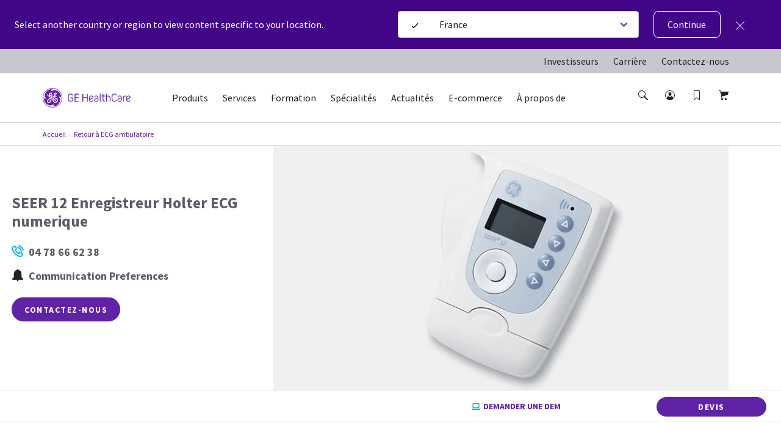

--- FILE ---
content_type: text/html; charset=utf-8
request_url: https://www.gehealthcare.fr/products/diagnostic-cardiology/ambulatory-ecg/seer-12-digital-holter-ecg-recorder
body_size: 74960
content:
<!doctype html><html lang="fr-FR"><head><title data-react-helmet="true">Enregistreur ECG numérique SEER 12 pour système Holter - ECG ambulatoire - Cardiologie diagnostique - Catégories | GE HealthCare (France)</title><script data-react-helmet="true" id="preHidingScript"><script>
  !function(e,a,n,t){
    if (a) return;
    var i=e.head;if(i){
    var o=e.createElement("style");
    o.id="alloy-prehiding",o.innerText=n,i.appendChild(o),
    setTimeout(function(){o.parentNode&&o.parentNode.removeChild(o)},t)}}
    (document, document.location.href.indexOf("adobe_authoring_enabled") !== -1, "body { opacity: 0 !important }", 3000);
</script><meta data-react-helmet="true" name="google-site-verification" content="ytF1hq96B2xv2AZXOzqbuynp5oKXqpob_MCTSweO_YY"/><meta data-react-helmet="true" name="keywords" content="Enregistreur ECG numérique SEER 12 pour système Holter - ECG ambulatoire - Cardiologie diagnostique - Catégories"/><meta data-react-helmet="true" name="description" content="Enregistreur ECG numérique SEER 12 pour système Holter - ECG ambulatoire - Cardiologie diagnostique - Catégories"/><meta data-react-helmet="true" property="og:title" content="Enregistreur ECG numérique SEER 12 pour système Holter - ECG ambulatoire - Cardiologie diagnostique - Catégories"/><meta data-react-helmet="true" property="og:type" content="website"/><meta data-react-helmet="true" property="og:url" content="https://www.gehealthcare.fr/products/diagnostic-cardiology/ambulatory-ecg/seer-12-digital-holter-ecg-recorder"/><meta data-react-helmet="true" property="og:image" content="https://www.gehealthcare.fr/-/jssmedia/images/s/2018/08/13/seer-12-fullbleed-listing.jpg?h=180&amp;iar=0&amp;w=320&amp;rev=c1f4654121694194b182f466a13691a3&amp;hash=A0C990077BD952C399C519DFB0178AE5"/><meta data-react-helmet="true" property="og:description" content="Enregistreur ECG numérique SEER 12 pour système Holter - ECG ambulatoire - Cardiologie diagnostique - Catégories"/><meta data-react-helmet="true" http-equiv="content-language" content="fr-FR"/><link data-react-helmet="true" rel="preload" as="font" type="font/woff2" href="/cdn/res/fonts/inspira/SourceSansPro-Light.woff2" crossOrigin=""/><link data-react-helmet="true" rel="preload" as="font" type="font/woff2" href="/cdn/res/fonts/inspira/SourceSansPro-Regular.woff2" crossOrigin=""/><link data-react-helmet="true" rel="preload" as="font" type="font/woff2" href="/cdn/res/fonts/inspira/SourceSansPro-Bold.woff2" crossOrigin=""/><link data-react-helmet="true" rel="preload" as="image" href="/cdn/res/images/logo.svg"/><link data-react-helmet="true" rel="preload" as="style" href="/cdn/res/css/eds-color-pallete.css?version=v2"/><link data-react-helmet="true" rel="preload" as="style" href="/cdn/res/css/eds-variables.css?version=v2"/><link data-react-helmet="true" rel="preload" as="style" href="/cdn/res/css/cdx-variables.css?version=v2"/><link data-react-helmet="true" rel="preload" as="fetch" href="/-/jssmedia/gehc/feature/geoiplocator/countrymapping.json?rev=-1&amp;hash=FBDA3E369A3C4B854738DA3A&quot;"/><link data-react-helmet="true" rel="preload" as="style" href="/-/jssmedia/9B2A756BF6DB4A6EAC413543C0DCD1CC"/><link data-react-helmet="true" rel="preload" href="/cdn/res/fonts/Styles/en-US.css" as="style"/><link data-react-helmet="true" rel="stylesheet" href="/cdn/res/fonts/Styles/en-US.css"/><link data-react-helmet="true" rel="canonical" href="https://www.gehealthcare.fr/products/diagnostic-cardiology/ambulatory-ecg/seer-12-digital-holter-ecg-recorder"/><script data-react-helmet="true" >(function(w,d,s,l,i){w[l]=w[l]||[];w[l].push({'gtm.start':
  new Date().getTime(),event:'gtm.js'});var f=d.getElementsByTagName(s)[0],
  j=d.createElement(s),dl=l!='dataLayer'?'&l='+l:'';j.async=true;j.src=
  'https://www.googletagmanager.com/gtm.js?id='+i+dl;f.parentNode.insertBefore(j,f);
  })(window,document,'script','dataLayer', 'GTM-TMRD2C8');</script><script data-react-helmet="true" src="~/-/jssmedia/C35134EAFAA64B6EA95806FF5371F300?version=v1" id="app-cookie"></script><link data-chunk="PDPGlance" rel="preload" as="style" href="/dist/GEHC/Project/GEHC/static/css/PDPGlance.695b358e.chunk.css">
<link data-chunk="ProductHeroV2" rel="preload" as="style" href="/dist/GEHC/Project/GEHC/static/css/ProductHeroV2.915d13fd.chunk.css">
<link data-chunk="ProductHero" rel="preload" as="style" href="/dist/GEHC/Project/GEHC/static/css/Product1920Hero~ProductHero.f0d098b4.chunk.css">
<link data-chunk="SCurveModule" rel="preload" as="style" href="/dist/GEHC/Project/GEHC/static/css/SCurveModule.41ad4a1d.chunk.css">
<link data-chunk="ProductHeroV2" rel="preload" as="style" href="/dist/GEHC/Project/GEHC/static/css/ComparativeMediaModule~EpisodeLister~FadeInVideo~FullWidthMediaVideoModuleV2~HighlightFeatureTiles~H~e7b74b40.118ed97b.chunk.css">
<link data-chunk="ProductFeaturesList" rel="preload" as="style" href="/dist/GEHC/Project/GEHC/static/css/ProductFeaturesList.27444afc.chunk.css">
<link data-chunk="GenericModule" rel="preload" as="style" href="/dist/GEHC/Project/GEHC/static/css/GenericModule~PromoModule.46a4c854.chunk.css">
<link data-chunk="GenericModule" rel="preload" as="style" href="/dist/GEHC/Project/GEHC/static/css/GenericModule.886d3f9d.chunk.css">
<link data-chunk="ProductSubSpecialtiesModule" rel="preload" as="style" href="/dist/GEHC/Project/GEHC/static/css/ProductSubSpecialtiesModule.9027aeff.chunk.css">
<link data-chunk="ProductCompareModule" rel="preload" as="style" href="/dist/GEHC/Project/GEHC/static/css/ProductCompareModule.899a8301.chunk.css">
<link data-chunk="ProductHeroV2" rel="preload" as="style" href="/dist/GEHC/Project/GEHC/static/css/ClinicalImagingGallery~ComparativeMediaModule~EpisodeLister~FadeInVideo~FullWidthMediaVideoModuleV2~~1acd71b7.df573b01.chunk.css">
<link data-chunk="ProductCrossSellModule" rel="preload" as="style" href="/dist/GEHC/Project/GEHC/static/css/ProductCrossSellModule.2383662a.chunk.css">
<link data-chunk="StickyNavigation" rel="preload" as="style" href="/dist/GEHC/Project/GEHC/static/css/StickyNavigation.67b9f76f.chunk.css">
<link data-chunk="FootnotesListing" rel="preload" as="style" href="/dist/GEHC/Project/GEHC/static/css/FootnotesListing.1be9cd00.chunk.css">
<link data-chunk="Breadcrumb" rel="preload" as="style" href="/dist/GEHC/Project/GEHC/static/css/Breadcrumb.01805817.chunk.css">
<link data-chunk="ContactWidget" rel="preload" as="style" href="/dist/GEHC/Project/GEHC/static/css/ContactWidget.f0750932.chunk.css">
<link data-chunk="Header" rel="preload" as="style" href="/dist/GEHC/Project/GEHC/static/css/Header.8416e587.chunk.css">
<link data-chunk="IsiModule" rel="preload" as="style" href="/dist/GEHC/Project/GEHC/static/css/IsiModule.f96505c6.chunk.css">
<link data-chunk="main" rel="preload" as="style" href="/dist/GEHC/Project/GEHC/static/css/main.f30d90d8.chunk.css">
<link data-chunk="LegalDisclaimer" rel="preload" as="style" href="/dist/GEHC/Project/GEHC/static/css/LegalDisclaimer.6dc5a0ab.chunk.css">
<link data-chunk="main" rel="preload" as="style" href="/dist/GEHC/Project/GEHC/static/css/vendors~main.697f8988.chunk.css">
<link data-chunk="VeevaCompliance" rel="preload" as="style" href="/dist/GEHC/Project/GEHC/static/css/VeevaCompliance.fb5bda41.chunk.css">
<link data-chunk="ProductContentModule" rel="preload" as="style" href="/dist/GEHC/Project/GEHC/static/css/ProductContentModule.bc8feaa9.chunk.css">
<link data-chunk="ProductHeroV2" rel="preload" as="script" href="/dist/GEHC/Project/GEHC/static/js/ArticleNewsletter~CampaignHero~CategoryHero~ContactWidget~FeatureCards~GatekeeperMarketoForm~Marketo~bd5e1d36.ad3617eb.chunk.js">
<link data-chunk="ProductHeroV2" rel="preload" as="script" href="/dist/GEHC/Project/GEHC/static/js/CampaignHero~CategoryHero~ContactUsForm~ContactWidget~FeatureCards~MarketoForm~NewsletterSignUp~PDXM~1e476943.e34fea90.chunk.js">
<link data-chunk="Header" rel="preload" as="script" href="/dist/GEHC/Project/GEHC/static/js/vendors~CybersecurityRegistrationForm~DashboardNavigation~Feature-Education-client-Renderings-Availa~f086c95b.8fa362c9.chunk.js">
<link data-chunk="ProductHeroV2" rel="preload" as="script" href="/dist/GEHC/Project/GEHC/static/js/ProductHeroV2.42e38036.chunk.js">
<link data-chunk="ProductHero" rel="preload" as="script" href="/dist/GEHC/Project/GEHC/static/js/CustomerCornerModule~Feature-Education-client-Renderings-AvailableCoursesSnapshot~Feature-Education-~7bc76d05.9125ba4c.chunk.js">
<link data-chunk="ProductHero" rel="preload" as="script" href="/dist/GEHC/Project/GEHC/static/js/CustomerCornerModule~Feature-Education-client-Renderings-AvailableCoursesSnapshot~Feature-Education-~995053fd.747907ae.chunk.js">
<link data-chunk="Header" rel="preload" as="script" href="/dist/GEHC/Project/GEHC/static/js/vendors~CybersecurityRegistrationForm~DashboardNavigation~Feature-Education-client-Renderings-Availa~9c6742fd.eb1afedb.chunk.js">
<link data-chunk="ProductHero" rel="preload" as="script" href="/dist/GEHC/Project/GEHC/static/js/Product1920Hero~ProductHero.0e5368fd.chunk.js">
<link data-chunk="ProductHero" rel="preload" as="script" href="/dist/GEHC/Project/GEHC/static/js/ProductHero.29b9d235.chunk.js">
<link data-chunk="ProductDetail" rel="preload" as="script" href="/dist/GEHC/Project/GEHC/static/js/ProductDetail.4cc6e604.chunk.js">
<link data-chunk="main" rel="preload" as="script" href="/dist/GEHC/Project/GEHC/static/js/fontVendor.3ed5d278.chunk.js">
<link data-chunk="PDPGlance" rel="preload" as="script" href="/dist/GEHC/Project/GEHC/static/js/PDPGlance.c3bde104.chunk.js">
<link data-chunk="GenericContentV2" rel="preload" as="script" href="/dist/GEHC/Project/GEHC/static/js/GenericContentV2.18507c3e.chunk.js">
<link data-chunk="Header" rel="preload" as="script" href="/dist/GEHC/Project/GEHC/static/js/BookmarksLister~ErrorPageV2~Header~PageSearch~ProminentPageSearch.c6333a91.chunk.js">
<link data-chunk="SCurveModule" rel="preload" as="script" href="/dist/GEHC/Project/GEHC/static/js/SCurveModule.21487278.chunk.js">
<link data-chunk="main" rel="preload" as="script" href="/dist/GEHC/Project/GEHC/static/js/utilityVendor.8a402969.chunk.js">
<link data-chunk="ProductContentModule" rel="preload" as="script" href="/dist/GEHC/Project/GEHC/static/js/ProductContentModule.32f2d980.chunk.js">
<link data-chunk="Header" rel="preload" as="script" href="/dist/GEHC/Project/GEHC/static/js/Header.671f5e11.chunk.js">
<link data-chunk="ProductFeaturesList" rel="preload" as="script" href="/dist/GEHC/Project/GEHC/static/js/ProductFeaturesList.68aaf245.chunk.js">
<link data-chunk="main" rel="preload" as="script" href="/dist/GEHC/Project/GEHC/static/js/runtime~main.a518d925.js">
<link data-chunk="GenericModule" rel="preload" as="script" href="/dist/GEHC/Project/GEHC/static/js/GenericModule~PromoModule.aae82425.chunk.js">
<link data-chunk="Breadcrumb" rel="preload" as="script" href="/dist/GEHC/Project/GEHC/static/js/Breadcrumb.f5c53d28.chunk.js">
<link data-chunk="GenericModule" rel="preload" as="script" href="/dist/GEHC/Project/GEHC/static/js/GenericModule.61b05246.chunk.js">
<link data-chunk="ProductSubSpecialtiesModule" rel="preload" as="script" href="/dist/GEHC/Project/GEHC/static/js/vendors~GrantsUltrasoundForm~ProductSubSpecialtiesListing~ProductSubSpecialtiesModule~ProductSupport~602639fc.56bc7e0c.chunk.js">
<link data-chunk="ProductSubSpecialtiesModule" rel="preload" as="script" href="/dist/GEHC/Project/GEHC/static/js/vendors~ProductSubSpecialtiesListing~ProductSubSpecialtiesModule~ProductSupportingMaterialsListing.7a78422f.chunk.js">
<link data-chunk="StickyNavigation" rel="preload" as="script" href="/dist/GEHC/Project/GEHC/static/js/vendors~EngagementBar~SecondaryNavigation~StickyNavigation~StickyNavigationV2.fad3d13a.chunk.js">
<link data-chunk="ProductSubSpecialtiesModule" rel="preload" as="script" href="/dist/GEHC/Project/GEHC/static/js/ProductSubSpecialtiesModule.fc3f58c4.chunk.js">
<link data-chunk="StickyNavigation" rel="preload" as="script" href="/dist/GEHC/Project/GEHC/static/js/DashboardNavigation~SearchUser~StickyNavigation~StickyNavigationV2.4029395b.chunk.js">
<link data-chunk="ProductCompareModule" rel="preload" as="script" href="/dist/GEHC/Project/GEHC/static/js/ProductCompareModule.5458ccf2.chunk.js">
<link data-chunk="main" rel="preload" as="script" href="/dist/GEHC/Project/GEHC/static/js/vendors~main.d3066684.chunk.js">
<link data-chunk="ProductCrossSellModule" rel="preload" as="script" href="/dist/GEHC/Project/GEHC/static/js/ProductCrossSellModule.ef451151.chunk.js">
<link data-chunk="StickyNavigation" rel="preload" as="script" href="/dist/GEHC/Project/GEHC/static/js/StickyNavigation.e2106e97.chunk.js">
<link data-chunk="FootnotesListing" rel="preload" as="script" href="/dist/GEHC/Project/GEHC/static/js/FootnotesListing.601c5344.chunk.js">
<link data-chunk="ContactWidget" rel="preload" as="script" href="/dist/GEHC/Project/GEHC/static/js/CampaignHero~CategoryHero~ContactUsForm~ContactWidget~FeatureCards~JiffleNowForm~NewsletterSignUp~PD~78e4688f.e3487c61.chunk.js">
<link data-chunk="ContactWidget" rel="preload" as="script" href="/dist/GEHC/Project/GEHC/static/js/AuthenticationModal~CampaignHero~CategoryHero~ContactUsForm~ContactWidget~FeatureCards~Gatekeeper~Ne~bd2fc3d8.cb1dec21.chunk.js">
<link data-chunk="main" rel="preload" as="script" href="/dist/GEHC/Project/GEHC/static/js/iconSvgs.b395fcbe.chunk.js">
<link data-chunk="ContactWidget" rel="preload" as="script" href="/dist/GEHC/Project/GEHC/static/js/ContactWidget.7941416e.chunk.js">
<link data-chunk="ProductHeroV2" rel="preload" as="script" href="/dist/GEHC/Project/GEHC/static/js/ClinicalImagingGallery~ComparativeMediaModule~EpisodeLister~FadeInVideo~FullWidthMediaVideoModuleV2~~1acd71b7.d5f626aa.chunk.js">
<link data-chunk="IsiModule" rel="preload" as="script" href="/dist/GEHC/Project/GEHC/static/js/IsiModule.739d685e.chunk.js">
<link data-chunk="main" rel="preload" as="script" href="/dist/GEHC/Project/GEHC/static/js/main.999ab7e1.chunk.js">
<link data-chunk="LegalDisclaimer" rel="preload" as="script" href="/dist/GEHC/Project/GEHC/static/js/LegalDisclaimer.7d67511c.chunk.js">
<link data-chunk="ProductHeroV2" rel="preload" as="script" href="/dist/GEHC/Project/GEHC/static/js/ComparativeMediaModule~EpisodeLister~FadeInVideo~FullWidthMediaVideoModuleV2~HighlightFeatureTiles~H~e7b74b40.d675d3dd.chunk.js">
<link data-chunk="VeevaCompliance" rel="preload" as="script" href="/dist/GEHC/Project/GEHC/static/js/VeevaCompliance.98c2016a.chunk.js"><link data-chunk="main" rel="stylesheet" href="/dist/GEHC/Project/GEHC/static/css/vendors~main.697f8988.chunk.css">
<link data-chunk="main" rel="stylesheet" href="/dist/GEHC/Project/GEHC/static/css/main.f30d90d8.chunk.css">
<link data-chunk="Header" rel="stylesheet" href="/dist/GEHC/Project/GEHC/static/css/Header.8416e587.chunk.css">
<link data-chunk="Breadcrumb" rel="stylesheet" href="/dist/GEHC/Project/GEHC/static/css/Breadcrumb.01805817.chunk.css">
<link data-chunk="StickyNavigation" rel="stylesheet" href="/dist/GEHC/Project/GEHC/static/css/StickyNavigation.67b9f76f.chunk.css">
<link data-chunk="ProductHeroV2" rel="stylesheet" href="/dist/GEHC/Project/GEHC/static/css/ClinicalImagingGallery~ComparativeMediaModule~EpisodeLister~FadeInVideo~FullWidthMediaVideoModuleV2~~1acd71b7.df573b01.chunk.css">
<link data-chunk="ProductHeroV2" rel="stylesheet" href="/dist/GEHC/Project/GEHC/static/css/ComparativeMediaModule~EpisodeLister~FadeInVideo~FullWidthMediaVideoModuleV2~HighlightFeatureTiles~H~e7b74b40.118ed97b.chunk.css">
<link data-chunk="ProductHeroV2" rel="stylesheet" href="/dist/GEHC/Project/GEHC/static/css/ProductHeroV2.915d13fd.chunk.css">
<link data-chunk="ProductHero" rel="stylesheet" href="/dist/GEHC/Project/GEHC/static/css/Product1920Hero~ProductHero.f0d098b4.chunk.css">
<link data-chunk="PDPGlance" rel="stylesheet" href="/dist/GEHC/Project/GEHC/static/css/PDPGlance.695b358e.chunk.css">
<link data-chunk="SCurveModule" rel="stylesheet" href="/dist/GEHC/Project/GEHC/static/css/SCurveModule.41ad4a1d.chunk.css">
<link data-chunk="ProductContentModule" rel="stylesheet" href="/dist/GEHC/Project/GEHC/static/css/ProductContentModule.bc8feaa9.chunk.css">
<link data-chunk="ProductFeaturesList" rel="stylesheet" href="/dist/GEHC/Project/GEHC/static/css/ProductFeaturesList.27444afc.chunk.css">
<link data-chunk="GenericModule" rel="stylesheet" href="/dist/GEHC/Project/GEHC/static/css/GenericModule~PromoModule.46a4c854.chunk.css">
<link data-chunk="GenericModule" rel="stylesheet" href="/dist/GEHC/Project/GEHC/static/css/GenericModule.886d3f9d.chunk.css">
<link data-chunk="ProductSubSpecialtiesModule" rel="stylesheet" href="/dist/GEHC/Project/GEHC/static/css/ProductSubSpecialtiesModule.9027aeff.chunk.css">
<link data-chunk="ProductCompareModule" rel="stylesheet" href="/dist/GEHC/Project/GEHC/static/css/ProductCompareModule.899a8301.chunk.css">
<link data-chunk="ProductCrossSellModule" rel="stylesheet" href="/dist/GEHC/Project/GEHC/static/css/ProductCrossSellModule.2383662a.chunk.css">
<link data-chunk="FootnotesListing" rel="stylesheet" href="/dist/GEHC/Project/GEHC/static/css/FootnotesListing.1be9cd00.chunk.css">
<link data-chunk="ContactWidget" rel="stylesheet" href="/dist/GEHC/Project/GEHC/static/css/ContactWidget.f0750932.chunk.css">
<link data-chunk="IsiModule" rel="stylesheet" href="/dist/GEHC/Project/GEHC/static/css/IsiModule.f96505c6.chunk.css">
<link data-chunk="LegalDisclaimer" rel="stylesheet" href="/dist/GEHC/Project/GEHC/static/css/LegalDisclaimer.6dc5a0ab.chunk.css">
<link data-chunk="VeevaCompliance" rel="stylesheet" href="/dist/GEHC/Project/GEHC/static/css/VeevaCompliance.fb5bda41.chunk.css"><meta charset="utf-8"/><meta http-equiv="X-UA-Compatible" content="IE=edge"><meta http-equiv="Content-type" content="text/html; charset=utf-8"><meta name="viewport" content="width=device-width,initial-scale=1,viewport-fit=cover"/><link rel="apple-touch-icon" sizes="120x120" href="/cdn/res/images/apple-touch-icon.png"><link rel="icon" type="image/png" sizes="32x32" href="/cdn/res/images/favicon-32x32.png"><link rel="icon" type="image/png" sizes="16x16" href="/cdn/res/images/favicon-16x16.png"><link rel="mask-icon" href="/cdn/res/images/safari-pinned-tab.svg" color="#5bbad5"><link rel="shortcut icon" href="/cdn/res/images/favicon.ico"><link rel="manifest" href="/dist/GEHC/Project/GEHC/images/favicon/manifest.json" crossorigin="use-credentials"><meta name="msapplication-config" content="/dist/GEHC/Project/GEHC/images/favicon/browserconfig.xml"><meta name="theme-color" content="#2f3133"></head><body><noscript>You need to enable JavaScript to run this app.</noscript><div id="root">
<script id="gtm-head">(function(w,d,s,l,i){w[l]=w[l]||[];w[l].push({'gtm.start':
new Date().getTime(),event:'gtm.js'});var f=d.getElementsByTagName(s)[0],
j=d.createElement(s),dl=l!='dataLayer'?'&l='+l:'';j.async=true;j.src=
'https://www.googletagmanager.com/gtm.js?id='+i+dl;f.parentNode.insertBefore(j,f);
})(window,document,'script','dataLayer','GTM-W4V7GZG');</script>
<!-- -->
<!-- -->



<script async="" type="text/javascript">
function delete_cookie(name) {
let inputUrl=window.location.hostname;
inputUrl = inputUrl.indexOf('www') == 0 ? inputUrl.replace('www.', '') : inputUrl;
inputUrl = inputUrl.indexOf('equipment') == 0 ? inputUrl.replace('equipment.', '') : inputUrl;
const domain = inputUrl;
let cookieStr=encodeURIComponent(name) + '=' + ';';
cookieStr += 'path=' + '/'+ ';';
cookieStr += 'domain=' + domain + ';';
cookieStr += 'expires=' + 'Thu, 01 Jan 1970 00:00:01 GMT' + ';';
document.cookie = cookieStr ;
}



document.addEventListener(`click`, e => {
console.log('clk');
if(e.target.attributes.length && e.target.attributes[0].value.includes("logout")){
delete_cookie("access_token");
delete_cookie("id_token");
delete_cookie("auth_type")
}
});
</script>
<noscript><iframe src="https://www.googletagmanager.com/ns.html?id=GTM-TMRD2C8" height="0" width="0" style="display:none;visibility:hidden"></iframe></noscript><div><!-- Google Tag Manager (noscript) -->
<noscript><iframe src="https://www.googletagmanager.com/ns.html?id=GTM-W4V7GZG"
height="0" width="0" style="display:none;visibility:hidden"></iframe></noscript>
<!-- End Google Tag Manager (noscript) -->
</div><header id="ge-header-component" class="" attr-isredesign="Redesign"><div class="ge-cdx-header-redesign-CDX"><div class="ge-cdx-header-redesign__header-wrapper"><div class="ge-cdx-header-redesign__tablet-mobile-logo"><div class="ge-cdx-site-logo-container ge-cdx-header-redesign-CDX"><a href="/" data-analytics-tracking-event="link_click" data-analytics-link-type="Header" data-analytics-link-name="GE Logo" aria-label="GE Logo"><img src="https://www.gehealthcare.fr/cdn/res/images/logo.svg" alt="ge monogram primary white RGB"/></a></div></div><div class="ge-cdx-header-redesign__desktop-logo"><div class="ge-cdx-site-logo-container"><a href="/" data-analytics-tracking-event="link_click" data-analytics-link-type="Header" data-analytics-link-name="GE Logo" aria-label="GE Logo"><img src="https://www.gehealthcare.fr/cdn/res/images/logo.svg" alt="ge monogram primary white RGB"/></a></div></div><nav class="ge-cdx-header-redesign__menu-container"><ul class="ge-cdx-header-redesign__menu-container__nav-menu-list"><li class="ge-cdx-header-redesign__nav-menu-item" id="primary-navigation-item-0"><span class="ge-cdx-header-redesign__nav-menu-item__nav-link" data-analytics-tracking-event="link_click" data-analytics-link-type="Primary Navigation" data-analytics-link-name="Produits" aria-label="Produits" role="button" tabindex="0">Produits</span></li><li class="ge-cdx-header-redesign__nav-menu-item" id="primary-navigation-item-1"><span class="ge-cdx-header-redesign__nav-menu-item__nav-link" data-analytics-tracking-event="link_click" data-analytics-link-type="Primary Navigation" data-analytics-link-name="Services" aria-label="Services" role="button" tabindex="0">Services</span></li><li class="ge-cdx-header-redesign__nav-menu-item" id="primary-navigation-item-2"><span class="ge-cdx-header-redesign__nav-menu-item__nav-link" data-analytics-tracking-event="link_click" data-analytics-link-type="Primary Navigation" data-analytics-link-name="Formation" aria-label="Formation" role="button" tabindex="0">Formation</span></li><li class="ge-cdx-header-redesign__nav-menu-item" id="primary-navigation-item-3"><span class="ge-cdx-header-redesign__nav-menu-item__nav-link" data-analytics-tracking-event="link_click" data-analytics-link-type="Primary Navigation" data-analytics-link-name="Spécialités" aria-label="Spécialités" role="button" tabindex="0">Spécialités</span></li><li class="ge-cdx-header-redesign__nav-menu-item" id="primary-navigation-item-4"><span class="ge-cdx-header-redesign__nav-menu-item__nav-link" data-analytics-tracking-event="link_click" data-analytics-link-type="Primary Navigation" data-analytics-link-name="Actualités" aria-label="Actualités" role="button" tabindex="0">Actualités</span></li><li class="ge-cdx-header-redesign__nav-menu-item" id="primary-navigation-item-5"><a href="/shop" class="ge-cdx-header-redesign__nav-menu-item__nav-link" data-analytics-tracking-event="link_click" data-analytics-link-type="Primary Navigation" data-analytics-link-name="E-commerce" aria-label="E-commerce" tabindex="0" role="button">E-commerce</a></li><li class="ge-cdx-header-redesign__nav-menu-item" id="primary-navigation-item-6"><span class="ge-cdx-header-redesign__nav-menu-item__nav-link" data-analytics-tracking-event="link_click" data-analytics-link-type="Primary Navigation" data-analytics-link-name="À propos de" aria-label="À propos de" role="button" tabindex="0">À propos de</span></li></ul></nav><div class="ge-cdx-header-redesign__icons-container"><ul class="ge-cdx-header-redesign__icons-container__icons-list"></ul></div></div><div class="sub-menu-mobile ge-cdx-header-redesign-CDX element-not-visible"><div class="sub-menu-container" style="animation:backgroundFadeOutAnimation 300ms ease-out"><div class="menu-content-wrapper" id="mobile-menu-content-wrapper"><div class="menu-content-container"><div class="menu-content-container-item" data-analytics-tracking-event="link_click" data-analytics-link-type="Primary Navigation" data-analytics-link-name="Produits"><p class="menu-content-container-item-data paragraph">Produits</p><div class="menu-content-container-item-data-icon"><svg id="Layer_1" data-name="Layer 1" xmlns="http://www.w3.org/2000/svg" width="16" height="16" viewBox="0 0 16 16" class="mobile-sub-menu-caret-icon"><g id="Caret_right_-_16" data-name="Caret right - 16"><path d="M5.5,15a.47.47,0,0,1-.35-.15.48.48,0,0,1,0-.7L11.29,8,5.15,1.85a.48.48,0,0,1,0-.7.48.48,0,0,1,.7,0l6.5,6.5a.48.48,0,0,1,0,.7l-6.5,6.5A.47.47,0,0,1,5.5,15Z"></path></g></svg></div></div><div class="menu-content-container-item" data-analytics-tracking-event="link_click" data-analytics-link-type="Primary Navigation" data-analytics-link-name="Services"><p class="menu-content-container-item-data paragraph">Services</p><div class="menu-content-container-item-data-icon"><svg id="Layer_1" data-name="Layer 1" xmlns="http://www.w3.org/2000/svg" width="16" height="16" viewBox="0 0 16 16" class="mobile-sub-menu-caret-icon"><g id="Caret_right_-_16" data-name="Caret right - 16"><path d="M5.5,15a.47.47,0,0,1-.35-.15.48.48,0,0,1,0-.7L11.29,8,5.15,1.85a.48.48,0,0,1,0-.7.48.48,0,0,1,.7,0l6.5,6.5a.48.48,0,0,1,0,.7l-6.5,6.5A.47.47,0,0,1,5.5,15Z"></path></g></svg></div></div><div class="menu-content-container-item" data-analytics-tracking-event="link_click" data-analytics-link-type="Primary Navigation" data-analytics-link-name="Formation"><p class="menu-content-container-item-data paragraph">Formation</p><div class="menu-content-container-item-data-icon"><svg id="Layer_1" data-name="Layer 1" xmlns="http://www.w3.org/2000/svg" width="16" height="16" viewBox="0 0 16 16" class="mobile-sub-menu-caret-icon"><g id="Caret_right_-_16" data-name="Caret right - 16"><path d="M5.5,15a.47.47,0,0,1-.35-.15.48.48,0,0,1,0-.7L11.29,8,5.15,1.85a.48.48,0,0,1,0-.7.48.48,0,0,1,.7,0l6.5,6.5a.48.48,0,0,1,0,.7l-6.5,6.5A.47.47,0,0,1,5.5,15Z"></path></g></svg></div></div><div class="menu-content-container-item" data-analytics-tracking-event="link_click" data-analytics-link-type="Primary Navigation" data-analytics-link-name="Spécialités"><p class="menu-content-container-item-data paragraph">Spécialités</p><div class="menu-content-container-item-data-icon"><svg id="Layer_1" data-name="Layer 1" xmlns="http://www.w3.org/2000/svg" width="16" height="16" viewBox="0 0 16 16" class="mobile-sub-menu-caret-icon"><g id="Caret_right_-_16" data-name="Caret right - 16"><path d="M5.5,15a.47.47,0,0,1-.35-.15.48.48,0,0,1,0-.7L11.29,8,5.15,1.85a.48.48,0,0,1,0-.7.48.48,0,0,1,.7,0l6.5,6.5a.48.48,0,0,1,0,.7l-6.5,6.5A.47.47,0,0,1,5.5,15Z"></path></g></svg></div></div><div class="menu-content-container-item" data-analytics-tracking-event="link_click" data-analytics-link-type="Primary Navigation" data-analytics-link-name="Actualités"><p class="menu-content-container-item-data paragraph">Actualités</p><div class="menu-content-container-item-data-icon"><svg id="Layer_1" data-name="Layer 1" xmlns="http://www.w3.org/2000/svg" width="16" height="16" viewBox="0 0 16 16" class="mobile-sub-menu-caret-icon"><g id="Caret_right_-_16" data-name="Caret right - 16"><path d="M5.5,15a.47.47,0,0,1-.35-.15.48.48,0,0,1,0-.7L11.29,8,5.15,1.85a.48.48,0,0,1,0-.7.48.48,0,0,1,.7,0l6.5,6.5a.48.48,0,0,1,0,.7l-6.5,6.5A.47.47,0,0,1,5.5,15Z"></path></g></svg></div></div><a href="/shop" target="" class="menu-content-container-item" data-analytics-tracking-event="link_click" data-analytics-link-type="Primary Navigation" data-analytics-link-name="E-commerce" aria-label="E-commerce"><p class="menu-content-container-item-data paragraph">E-commerce</p></a><div class="menu-content-container-item" data-analytics-tracking-event="link_click" data-analytics-link-type="Primary Navigation" data-analytics-link-name="À propos de"><p class="menu-content-container-item-data paragraph">À propos de</p><div class="menu-content-container-item-data-icon"><svg id="Layer_1" data-name="Layer 1" xmlns="http://www.w3.org/2000/svg" width="16" height="16" viewBox="0 0 16 16" class="mobile-sub-menu-caret-icon"><g id="Caret_right_-_16" data-name="Caret right - 16"><path d="M5.5,15a.47.47,0,0,1-.35-.15.48.48,0,0,1,0-.7L11.29,8,5.15,1.85a.48.48,0,0,1,0-.7.48.48,0,0,1,.7,0l6.5,6.5a.48.48,0,0,1,0,.7l-6.5,6.5A.47.47,0,0,1,5.5,15Z"></path></g></svg></div></div><div class="menu-content-container-divider"></div><ul class="global-nav-ribbon-link-list-ul"><li class="menu-content-container--link-item"><a href="https://investor.gehealthcare.com/" class="ge-link menu-content-container--cta" target="_blank" rel="noopener noreferrer" data-analytics-tracking-event="link_click" data-analytics-link-type="Primary Navigation" data-analytics-link-name="Investisseurs">Investisseurs</a></li><li class="menu-content-container--link-item"><a href="https://careers.gehealthcare.com/global/en" class="ge-link menu-content-container--cta" target="_blank" rel="noopener noreferrer" data-analytics-tracking-event="link_click" data-analytics-link-type="Primary Navigation" data-analytics-link-name="Carrière">Carrière</a></li><li class="menu-content-container--link-item"><a href="/about/contact-us" class="ge-link menu-content-container--cta" title="" data-analytics-tracking-event="link_click" data-analytics-link-type="Primary Navigation" data-analytics-link-name="Contactez-nous">Contactez-nous</a></li></ul></div></div><span><div class="second-tier-wrapper" style="animation:outMobileSecondTierAnimation 300ms ease-out"><div class="header" data-analytics-tracking-event="link_click" data-analytics-link-type="Primary Navigation"><div class="header-icon"><svg id="Layer_1" data-name="Layer 1" xmlns="http://www.w3.org/2000/svg" width="16" height="16" viewBox="0 0 16 16" class="mobile-sub-menu-caret-icon"><g id="Caret_Left_-_16" data-name="Caret Left - 16"><path d="M11,15a.47.47,0,0,1-.35-.15l-6.5-6.5a.48.48,0,0,1,0-.7l6.5-6.5a.48.48,0,0,1,.7,0,.48.48,0,0,1,0,.7L5.21,8l6.14,6.15a.48.48,0,0,1,0,.7A.47.47,0,0,1,11,15Z"></path></g></svg></div><p class="menu-content-container-item-data paragraph"></p></div><div class="contents" id="contents"><div class="mob-second-tire-menu-list element-not-visible"><a href="https://www.gehealthcare.fr/products/clinical-accessories" target="_blank" class="contents-second-tier collapsible" data-analytics-tracking-event="link_click" data-analytics-link-type="Primary Navigation" data-analytics-link-name="undefined|Accessoires Cliniques" aria-label="Accessoires Cliniques"><p class="contents-second-tier-item-data paragraph">Accessoires Cliniques</p></a><div class="contents-second-tier collapsible" data-analytics-tracking-event="link_click" data-analytics-link-type="Primary Navigation" data-analytics-link-name="undefined|Imagerie médicale"><div class="contents-second-tier-item"><p class="contents-second-tier-item-data paragraph">Imagerie médicale</p><div class="contents-second-tier-item-data-icon"><svg id="Layer_1" data-name="Layer 1" xmlns="http://www.w3.org/2000/svg" width="16" height="16" viewBox="0 0 16 16" class="mobile-sub-menu-caret-icon"><g id="Caret_Down_-_16" data-name="Caret Down - 16"><path d="M8,11.5a.47.47,0,0,1-.35-.15l-6.5-6.5a.48.48,0,0,1,0-.7.48.48,0,0,1,.7,0L8,10.29l6.15-6.14a.49.49,0,0,1,.7.7l-6.5,6.5A.47.47,0,0,1,8,11.5Z"></path></g></svg></div></div><div class="contents-third-tier-wrapper content" id="third-tier-0_1"><a href="/products/interventional-image-guided-systems" target="" class="menu-content-container-item-data" data-analytics-tracking-event="link_click" data-analytics-link-type="Primary Navigation" data-analytics-link-name="Angiographie" aria-label="Angiographie"><p class="contents-second-tier-item-data paragraph">Angiographie</p></a><a href="/products/surgical-imaging" target="" class="menu-content-container-item-data" data-analytics-tracking-event="link_click" data-analytics-link-type="Primary Navigation" data-analytics-link-name="Arceaux chirurgicaux" aria-label="Arceaux chirurgicaux"><p class="contents-second-tier-item-data paragraph">Arceaux chirurgicaux</p></a><a href="/products/molecular-imaging" target="" class="menu-content-container-item-data" data-analytics-tracking-event="link_click" data-analytics-link-type="Primary Navigation" data-analytics-link-name="Imagerie Moléculaire" aria-label="Imagerie Moléculaire"><p class="contents-second-tier-item-data paragraph">Imagerie Moléculaire</p></a><a href="/products/magnetic-resonance-imaging" target="" class="menu-content-container-item-data" data-analytics-tracking-event="link_click" data-analytics-link-type="Primary Navigation" data-analytics-link-name="IRM" aria-label="IRM"><p class="contents-second-tier-item-data paragraph">IRM</p></a><a href="/products/mammography" target="" class="menu-content-container-item-data" data-analytics-tracking-event="link_click" data-analytics-link-type="Primary Navigation" data-analytics-link-name="Mammographie" aria-label="Mammographie"><p class="contents-second-tier-item-data paragraph">Mammographie</p></a><a href="/products/bone-and-metabolic-health" target="" class="menu-content-container-item-data" data-analytics-tracking-event="link_click" data-analytics-link-type="Primary Navigation" data-analytics-link-name="Ostéo-densitométrie" aria-label="Ostéo-densitométrie"><p class="contents-second-tier-item-data paragraph">Ostéo-densitométrie</p></a><a href="/products/radiography-systems" target="" class="menu-content-container-item-data" data-analytics-tracking-event="link_click" data-analytics-link-type="Primary Navigation" data-analytics-link-name="Radiographie" aria-label="Radiographie"><p class="contents-second-tier-item-data paragraph">Radiographie</p></a><a href="/products/computed-tomography" target="" class="menu-content-container-item-data" data-analytics-tracking-event="link_click" data-analytics-link-type="Primary Navigation" data-analytics-link-name="Scanner" aria-label="Scanner"><p class="contents-second-tier-item-data paragraph">Scanner</p></a></div></div><div class="contents-second-tier collapsible" data-analytics-tracking-event="link_click" data-analytics-link-type="Primary Navigation" data-analytics-link-name="undefined|Echographie"><div class="contents-second-tier-item"><p class="contents-second-tier-item-data paragraph">Echographie</p><div class="contents-second-tier-item-data-icon"><svg id="Layer_1" data-name="Layer 1" xmlns="http://www.w3.org/2000/svg" width="16" height="16" viewBox="0 0 16 16" class="mobile-sub-menu-caret-icon"><g id="Caret_Down_-_16" data-name="Caret Down - 16"><path d="M8,11.5a.47.47,0,0,1-.35-.15l-6.5-6.5a.48.48,0,0,1,0-.7.48.48,0,0,1,.7,0L8,10.29l6.15-6.14a.49.49,0,0,1,.7.7l-6.5,6.5A.47.47,0,0,1,8,11.5Z"></path></g></svg></div></div><div class="contents-third-tier-wrapper content" id="third-tier-0_2"><a href="https://www.gehealthcare.fr/products/ultrasound/abus-breast-imaging" target="" class="menu-content-container-item-data" data-analytics-tracking-event="link_click" data-analytics-link-type="Primary Navigation" data-analytics-link-name="Sénologie - ABUS" aria-label="Sénologie - ABUS"><p class="contents-second-tier-item-data paragraph">Sénologie - ABUS</p></a><a href="https://www.gehealthcare.fr/products/ultrasound/logiq" target="" class="menu-content-container-item-data" data-analytics-tracking-event="link_click" data-analytics-link-type="Primary Navigation" data-analytics-link-name="Radiologie - LOGIQ" aria-label="Radiologie - LOGIQ"><p class="contents-second-tier-item-data paragraph">Radiologie - LOGIQ</p></a><a href="https://www.gehealthcare.fr/products/ultrasound/point-of-care-ultrasound" target="" class="menu-content-container-item-data" data-analytics-tracking-event="link_click" data-analytics-link-type="Primary Navigation" data-analytics-link-name="Point of Care- Venue" aria-label="Point of Care- Venue"><p class="contents-second-tier-item-data paragraph">Point of Care- Venue</p></a><a href="https://www.gehealthcare.fr/products/ultrasound/accessible-care" target="" class="menu-content-container-item-data" data-analytics-tracking-event="link_click" data-analytics-link-type="Primary Navigation" data-analytics-link-name="Soins primaires – Versana" aria-label="Soins primaires – Versana"><p class="contents-second-tier-item-data paragraph">Soins primaires – Versana</p></a><a href="https://www.vscan.rocks/fr" target="_blank" class="menu-content-container-item-data" data-analytics-tracking-event="link_click" data-analytics-link-type="Primary Navigation" data-analytics-link-name="Vscan – Ultra-portable " aria-label="Vscan – Ultra-portable "><p class="contents-second-tier-item-data paragraph">Vscan – Ultra-portable </p></a><a href="https://www.gehealthcare.fr/products/ultrasound/vivid" target="" class="menu-content-container-item-data" data-analytics-tracking-event="link_click" data-analytics-link-type="Primary Navigation" data-analytics-link-name="Cardiologie – Vivid " aria-label="Cardiologie – Vivid "><p class="contents-second-tier-item-data paragraph">Cardiologie – Vivid </p></a><a href="https://www.gehealthcare.fr/products/ultrasound/voluson" target="" class="menu-content-container-item-data" data-analytics-tracking-event="link_click" data-analytics-link-type="Primary Navigation" data-analytics-link-name="Santé de la femme – Voluson" aria-label="Santé de la femme – Voluson"><p class="contents-second-tier-item-data paragraph">Santé de la femme – Voluson</p></a><a href="https://www.gehealthcare.fr/services/ultrasound-lifecycle-solutions" target="" class="menu-content-container-item-data" data-analytics-tracking-event="link_click" data-analytics-link-type="Primary Navigation" data-analytics-link-name="Cycle de vie  " aria-label="Cycle de vie  "><p class="contents-second-tier-item-data paragraph">Cycle de vie  </p></a><a href="https://www.gehealthcare.fr/products/ultrasound/ultrasound-it" target="" class="menu-content-container-item-data" data-analytics-tracking-event="link_click" data-analytics-link-type="Primary Navigation" data-analytics-link-name="Solutions informatiques " aria-label="Solutions informatiques "><p class="contents-second-tier-item-data paragraph">Solutions informatiques </p></a><a href="https://www.gehealthcare.fr/products/ultrasound" target="" class="menu-content-container-item-data" data-analytics-tracking-event="link_click" data-analytics-link-type="Primary Navigation" data-analytics-link-name="Toutes les solutions " aria-label="Toutes les solutions "><p class="contents-second-tier-item-data paragraph">Toutes les solutions </p></a></div></div><a href="/products/perioperative-care" target="" class="contents-second-tier collapsible" data-analytics-tracking-event="link_click" data-analytics-link-type="Primary Navigation" data-analytics-link-name="undefined|Anesthésie" aria-label="Anesthésie"><p class="contents-second-tier-item-data paragraph">Anesthésie</p></a><a href="/products/perinatal-care" target="" class="contents-second-tier collapsible" data-analytics-tracking-event="link_click" data-analytics-link-type="Primary Navigation" data-analytics-link-name="undefined|Néonatalogie" aria-label="Néonatalogie"><p class="contents-second-tier-item-data paragraph">Néonatalogie</p></a><a href="/products/diagnostic-cardiology" target="" class="contents-second-tier collapsible" data-analytics-tracking-event="link_click" data-analytics-link-type="Primary Navigation" data-analytics-link-name="undefined|Cardiologie ECG" aria-label="Cardiologie ECG"><p class="contents-second-tier-item-data paragraph">Cardiologie ECG</p></a><a href="https://www.gehealthcare.fr/products/invasive-cardiology" target="" class="contents-second-tier collapsible" data-analytics-tracking-event="link_click" data-analytics-link-type="Primary Navigation" data-analytics-link-name="undefined|Cardiologie Invasive" aria-label="Cardiologie Invasive"><p class="contents-second-tier-item-data paragraph">Cardiologie Invasive</p></a><a href="/products/patient-monitoring" target="" class="contents-second-tier collapsible" data-analytics-tracking-event="link_click" data-analytics-link-type="Primary Navigation" data-analytics-link-name="undefined|Monitorage" aria-label="Monitorage"><p class="contents-second-tier-item-data paragraph">Monitorage</p></a><div class="contents-second-tier collapsible" data-analytics-tracking-event="link_click" data-analytics-link-type="Primary Navigation" data-analytics-link-name="undefined|Solutions numériques"><div class="contents-second-tier-item"><p class="contents-second-tier-item-data paragraph">Solutions numériques</p><div class="contents-second-tier-item-data-icon"><svg id="Layer_1" data-name="Layer 1" xmlns="http://www.w3.org/2000/svg" width="16" height="16" viewBox="0 0 16 16" class="mobile-sub-menu-caret-icon"><g id="Caret_Down_-_16" data-name="Caret Down - 16"><path d="M8,11.5a.47.47,0,0,1-.35-.15l-6.5-6.5a.48.48,0,0,1,0-.7.48.48,0,0,1,.7,0L8,10.29l6.15-6.14a.49.49,0,0,1,.7.7l-6.5,6.5A.47.47,0,0,1,8,11.5Z"></path></g></svg></div></div><div class="contents-third-tier-wrapper content" id="third-tier-0_8"><a href="/products/advanced-visualization" target="" class="menu-content-container-item-data" data-analytics-tracking-event="link_click" data-analytics-link-type="Primary Navigation" data-analytics-link-name="Advanced Visualization" aria-label="Advanced Visualization"><p class="contents-second-tier-item-data paragraph">Advanced Visualization</p></a><a href="https://www.gehccommandcenter.com/" target="_blank" class="menu-content-container-item-data" data-analytics-tracking-event="link_click" data-analytics-link-type="Primary Navigation" data-analytics-link-name="Enterprise Imaging" aria-label="Enterprise Imaging"><p class="contents-second-tier-item-data paragraph">Enterprise Imaging</p></a><a href="https://www.gehealthcare.fr/products/healthcare-it/centricity-high-acuity-suite" target="" class="menu-content-container-item-data" data-analytics-tracking-event="link_click" data-analytics-link-type="Primary Navigation" data-analytics-link-name="Suite Centricity™ High Acuity" aria-label="Suite Centricity™ High Acuity"><p class="contents-second-tier-item-data paragraph">Suite Centricity™ High Acuity</p></a></div></div><div class="contents-second-tier collapsible" data-analytics-tracking-event="link_click" data-analytics-link-type="Primary Navigation" data-analytics-link-name="undefined|Imaging Digital Solutions"><div class="contents-second-tier-item"><p class="contents-second-tier-item-data paragraph">Imaging Digital Solutions</p><div class="contents-second-tier-item-data-icon"><svg id="Layer_1" data-name="Layer 1" xmlns="http://www.w3.org/2000/svg" width="16" height="16" viewBox="0 0 16 16" class="mobile-sub-menu-caret-icon"><g id="Caret_Down_-_16" data-name="Caret Down - 16"><path d="M8,11.5a.47.47,0,0,1-.35-.15l-6.5-6.5a.48.48,0,0,1,0-.7.48.48,0,0,1,.7,0L8,10.29l6.15-6.14a.49.49,0,0,1,.7.7l-6.5,6.5A.47.47,0,0,1,8,11.5Z"></path></g></svg></div></div><div class="contents-third-tier-wrapper content" id="third-tier-0_9"><a href="/products/dosewatch-dose-monitoring-software-ge-healthcare" target="" class="menu-content-container-item-data" data-analytics-tracking-event="link_click" data-analytics-link-type="Primary Navigation" data-analytics-link-name="Gestion de la dose" aria-label="Gestion de la dose"><p class="contents-second-tier-item-data paragraph">Gestion de la dose</p></a><a href="https://www.gehealthcare.fr/products/imaging-protocol-manager" target="" class="menu-content-container-item-data" data-analytics-tracking-event="link_click" data-analytics-link-type="Primary Navigation" data-analytics-link-name="Gestion des protocoles à distance" aria-label="Gestion des protocoles à distance"><p class="contents-second-tier-item-data paragraph">Gestion des protocoles à distance</p></a><a href="https://www.gehealthcare.fr/products/imaging-360/" target="" class="menu-content-container-item-data" data-analytics-tracking-event="link_click" data-analytics-link-type="Primary Navigation" data-analytics-link-name="Vision complète de l&#x27;activité de votre service d&#x27;imagerie" aria-label="Vision complète de l&#x27;activité de votre service d&#x27;imagerie"><p class="contents-second-tier-item-data paragraph">Vision complète de l&#x27;activité de votre service d&#x27;imagerie</p></a></div></div><a href="/products/goldseal-refurbished-systems" target="" class="contents-second-tier collapsible" data-analytics-tracking-event="link_click" data-analytics-link-type="Primary Navigation" data-analytics-link-name="undefined|GoldSeal™ Systems" aria-label="GoldSeal™ Systems"><p class="contents-second-tier-item-data paragraph">GoldSeal™ Systems</p></a></div><div class="mob-second-tire-menu-list element-not-visible"><a href="https://www.gehealthcare.fr/services/customer-service-agreements" target="" class="contents-second-tier collapsible" data-analytics-tracking-event="link_click" data-analytics-link-type="Primary Navigation" data-analytics-link-name="undefined|Contrat de maintenance" aria-label="Contrat de maintenance"><p class="contents-second-tier-item-data paragraph">Contrat de maintenance</p></a><div class="contents-second-tier collapsible" data-analytics-tracking-event="link_click" data-analytics-link-type="Primary Navigation" data-analytics-link-name="undefined|Maintenance prédictive"><div class="contents-second-tier-item"><p class="contents-second-tier-item-data paragraph">Maintenance prédictive</p><div class="contents-second-tier-item-data-icon"><svg id="Layer_1" data-name="Layer 1" xmlns="http://www.w3.org/2000/svg" width="16" height="16" viewBox="0 0 16 16" class="mobile-sub-menu-caret-icon"><g id="Caret_Down_-_16" data-name="Caret Down - 16"><path d="M8,11.5a.47.47,0,0,1-.35-.15l-6.5-6.5a.48.48,0,0,1,0-.7.48.48,0,0,1,.7,0L8,10.29l6.15-6.14a.49.49,0,0,1,.7.7l-6.5,6.5A.47.47,0,0,1,8,11.5Z"></path></g></svg></div></div><div class="contents-third-tier-wrapper content" id="third-tier-1_1"><a href="https://www.gehealthcare.fr/products/onwatch-predict" target="" class="menu-content-container-item-data" data-analytics-tracking-event="link_click" data-analytics-link-type="Primary Navigation" data-analytics-link-name="On Watch" aria-label="On Watch"><p class="contents-second-tier-item-data paragraph">On Watch</p></a><a href="/products/tube-watch" target="" class="menu-content-container-item-data" data-analytics-tracking-event="link_click" data-analytics-link-type="Primary Navigation" data-analytics-link-name="Tube Watch" aria-label="Tube Watch"><p class="contents-second-tier-item-data paragraph">Tube Watch</p></a><a href="https://www.gehealthcare.fr/products/onwatch-predict" target="" class="menu-content-container-item-data" data-analytics-tracking-event="link_click" data-analytics-link-type="Primary Navigation" data-analytics-link-name="OnWatch Predict" aria-label="OnWatch Predict"><p class="contents-second-tier-item-data paragraph">OnWatch Predict</p></a></div></div><div class="contents-second-tier collapsible" data-analytics-tracking-event="link_click" data-analytics-link-type="Primary Navigation" data-analytics-link-name="undefined|Outils digitaux de gestion"><div class="contents-second-tier-item"><p class="contents-second-tier-item-data paragraph">Outils digitaux de gestion</p><div class="contents-second-tier-item-data-icon"><svg id="Layer_1" data-name="Layer 1" xmlns="http://www.w3.org/2000/svg" width="16" height="16" viewBox="0 0 16 16" class="mobile-sub-menu-caret-icon"><g id="Caret_Down_-_16" data-name="Caret Down - 16"><path d="M8,11.5a.47.47,0,0,1-.35-.15l-6.5-6.5a.48.48,0,0,1,0-.7.48.48,0,0,1,.7,0L8,10.29l6.15-6.14a.49.49,0,0,1,.7.7l-6.5,6.5A.47.47,0,0,1,8,11.5Z"></path></g></svg></div></div><div class="contents-third-tier-wrapper content" id="third-tier-1_2"><a href="https://www.gehealthcare.fr/services/mygehealthcare-experience" target="" class="menu-content-container-item-data" data-analytics-tracking-event="link_click" data-analytics-link-type="Primary Navigation" data-analytics-link-name="plateforme web My GEHealthCare Experience" aria-label="plateforme web My GEHealthCare Experience"><p class="contents-second-tier-item-data paragraph">plateforme web My GEHealthCare Experience</p></a><a href="https://www.gehealthcare.fr/services/my-gehealthcare-app" target="" class="menu-content-container-item-data" data-analytics-tracking-event="link_click" data-analytics-link-type="Primary Navigation" data-analytics-link-name="Application mobile My GEHealthCare" aria-label="Application mobile My GEHealthCare"><p class="contents-second-tier-item-data paragraph">Application mobile My GEHealthCare</p></a></div></div><div class="contents-second-tier collapsible" data-analytics-tracking-event="link_click" data-analytics-link-type="Primary Navigation" data-analytics-link-name="undefined|Solutions échographes et sondes"><div class="contents-second-tier-item"><p class="contents-second-tier-item-data paragraph">Solutions échographes et sondes</p><div class="contents-second-tier-item-data-icon"><svg id="Layer_1" data-name="Layer 1" xmlns="http://www.w3.org/2000/svg" width="16" height="16" viewBox="0 0 16 16" class="mobile-sub-menu-caret-icon"><g id="Caret_Down_-_16" data-name="Caret Down - 16"><path d="M8,11.5a.47.47,0,0,1-.35-.15l-6.5-6.5a.48.48,0,0,1,0-.7.48.48,0,0,1,.7,0L8,10.29l6.15-6.14a.49.49,0,0,1,.7.7l-6.5,6.5A.47.47,0,0,1,8,11.5Z"></path></g></svg></div></div><div class="contents-third-tier-wrapper content" id="third-tier-1_3"><a href="https://www.gehealthcare.fr/services/ultrasound-lifecycle-solutions" target="" class="menu-content-container-item-data" data-analytics-tracking-event="link_click" data-analytics-link-type="Primary Navigation" data-analytics-link-name="Gestion du cycle de vie" aria-label="Gestion du cycle de vie"><p class="contents-second-tier-item-data paragraph">Gestion du cycle de vie</p></a><a href="https://www.gehealthcare.fr/services/probe-care-solutions" target="" class="menu-content-container-item-data" data-analytics-tracking-event="link_click" data-analytics-link-type="Primary Navigation" data-analytics-link-name="Maintenance de Sondes Multifournisseur" aria-label="Maintenance de Sondes Multifournisseur"><p class="contents-second-tier-item-data paragraph">Maintenance de Sondes Multifournisseur</p></a><a href="https://www.gehealthcare.fr/services/probe-hygiene" target="" class="menu-content-container-item-data" data-analytics-tracking-event="link_click" data-analytics-link-type="Primary Navigation" data-analytics-link-name="Solutions d’hygiène des sondes" aria-label="Solutions d’hygiène des sondes"><p class="contents-second-tier-item-data paragraph">Solutions d’hygiène des sondes</p></a></div></div><a href="https://www.gehealthcare.fr/services/cybersecurity" target="" class="contents-second-tier collapsible" data-analytics-tracking-event="link_click" data-analytics-link-type="Primary Navigation" data-analytics-link-name="undefined|Cybersecurity" aria-label="Cybersecurity"><p class="contents-second-tier-item-data paragraph">Cybersecurity</p></a></div><div class="mob-second-tire-menu-list element-not-visible"><a href="/services/levelup" target="" class="contents-second-tier collapsible" data-analytics-tracking-event="link_click" data-analytics-link-type="Primary Navigation" data-analytics-link-name="undefined|Programme de formation Level Up! " aria-label="Programme de formation Level Up! "><p class="contents-second-tier-item-data paragraph">Programme de formation Level Up! </p></a><a href="/services/levelup/classroom-buc" target="" class="contents-second-tier collapsible" data-analytics-tracking-event="link_click" data-analytics-link-type="Primary Navigation" data-analytics-link-name="undefined|Centre de formation GE HeathCare" aria-label="Centre de formation GE HeathCare"><p class="contents-second-tier-item-data paragraph">Centre de formation GE HeathCare</p></a><div class="contents-second-tier collapsible" data-analytics-tracking-event="link_click" data-analytics-link-type="Primary Navigation" data-analytics-link-name="undefined|Support et documentation"><div class="contents-second-tier-item"><p class="contents-second-tier-item-data paragraph">Support et documentation</p><div class="contents-second-tier-item-data-icon"><svg id="Layer_1" data-name="Layer 1" xmlns="http://www.w3.org/2000/svg" width="16" height="16" viewBox="0 0 16 16" class="mobile-sub-menu-caret-icon"><g id="Caret_Down_-_16" data-name="Caret Down - 16"><path d="M8,11.5a.47.47,0,0,1-.35-.15l-6.5-6.5a.48.48,0,0,1,0-.7.48.48,0,0,1,.7,0L8,10.29l6.15-6.14a.49.49,0,0,1,.7.7l-6.5,6.5A.47.47,0,0,1,8,11.5Z"></path></g></svg></div></div><div class="contents-third-tier-wrapper content" id="third-tier-2_2"><a href="https://www.gehealthcare.fr/services/pcs-portal" target="" class="menu-content-container-item-data" data-analytics-tracking-event="link_click" data-analytics-link-type="Primary Navigation" data-analytics-link-name="Patient Care Solutions" aria-label="Patient Care Solutions"><p class="contents-second-tier-item-data paragraph">Patient Care Solutions</p></a></div></div></div><div class="mob-second-tire-menu-list element-not-visible"><a href="/specialties/oncology-solutions" target="" class="contents-second-tier collapsible" data-analytics-tracking-event="link_click" data-analytics-link-type="Primary Navigation" data-analytics-link-name="undefined|Oncologie" aria-label="Oncologie"><p class="contents-second-tier-item-data paragraph">Oncologie</p></a><a href="/specialties/radiology" target="" class="contents-second-tier collapsible" data-analytics-tracking-event="link_click" data-analytics-link-type="Primary Navigation" data-analytics-link-name="undefined|Radiologie" aria-label="Radiologie"><p class="contents-second-tier-item-data paragraph">Radiologie</p></a><a href="/specialties/stroke-solutions" target="" class="contents-second-tier collapsible" data-analytics-tracking-event="link_click" data-analytics-link-type="Primary Navigation" data-analytics-link-name="undefined|AVC" aria-label="AVC"><p class="contents-second-tier-item-data paragraph">AVC</p></a></div><div class="mob-second-tire-menu-list element-not-visible"><a href="/insights" target="" class="contents-second-tier collapsible" data-analytics-tracking-event="link_click" data-analytics-link-type="Primary Navigation" data-analytics-link-name="undefined|Page d&#x27;accueil Insights" aria-label="Page d&#x27;accueil Insights"><p class="contents-second-tier-item-data paragraph">Page d&#x27;accueil Insights</p></a><a href="/insights/articles" target="" class="contents-second-tier collapsible" data-analytics-tracking-event="link_click" data-analytics-link-type="Primary Navigation" data-analytics-link-name="undefined|Toute l’actualité" aria-label="Toute l’actualité"><p class="contents-second-tier-item-data paragraph">Toute l’actualité</p></a><a href="https://www.gehealthcare.com/about/newsroom" target="" class="contents-second-tier collapsible" data-analytics-tracking-event="link_click" data-analytics-link-type="Primary Navigation" data-analytics-link-name="undefined|Salle de presse" aria-label="Salle de presse"><p class="contents-second-tier-item-data paragraph">Salle de presse</p></a></div><div class="mob-second-tire-menu-list element-not-visible"></div><div class="mob-second-tire-menu-list element-not-visible"><div class="contents-second-tier collapsible" data-analytics-tracking-event="link_click" data-analytics-link-type="Primary Navigation" data-analytics-link-name="undefined|A Propos de GE HealthCare"><div class="contents-second-tier-item"><p class="contents-second-tier-item-data paragraph">A Propos de GE HealthCare</p><div class="contents-second-tier-item-data-icon"><svg id="Layer_1" data-name="Layer 1" xmlns="http://www.w3.org/2000/svg" width="16" height="16" viewBox="0 0 16 16" class="mobile-sub-menu-caret-icon"><g id="Caret_Down_-_16" data-name="Caret Down - 16"><path d="M8,11.5a.47.47,0,0,1-.35-.15l-6.5-6.5a.48.48,0,0,1,0-.7.48.48,0,0,1,.7,0L8,10.29l6.15-6.14a.49.49,0,0,1,.7.7l-6.5,6.5A.47.47,0,0,1,8,11.5Z"></path></g></svg></div></div><div class="contents-third-tier-wrapper content" id="third-tier-6_0"><a href="https://www.gehealthcare.fr/about/ge-healthcare-offices-in-france" target="" class="menu-content-container-item-data" data-analytics-tracking-event="link_click" data-analytics-link-type="Primary Navigation" data-analytics-link-name="GE HealthCare en France  " aria-label="GE HealthCare en France  "><p class="contents-second-tier-item-data paragraph">GE HealthCare en France  </p></a></div></div><a href="https://www.gehealthcare.fr/about/sustainability" target="" class="contents-second-tier collapsible" data-analytics-tracking-event="link_click" data-analytics-link-type="Primary Navigation" data-analytics-link-name="undefined|Développement durable / RSE " aria-label="Développement durable / RSE "><p class="contents-second-tier-item-data paragraph">Développement durable / RSE </p></a><a href="/about/qualite" target="" class="contents-second-tier collapsible" data-analytics-tracking-event="link_click" data-analytics-link-type="Primary Navigation" data-analytics-link-name="undefined|Qualité" aria-label="Qualité"><p class="contents-second-tier-item-data paragraph">Qualité</p></a><a href="https://www.gehealthcare.fr/about/transparency-reporting" target="" class="contents-second-tier collapsible" data-analytics-tracking-event="link_click" data-analytics-link-type="Primary Navigation" data-analytics-link-name="undefined|Rapports sur la transparence" aria-label="Rapports sur la transparence"><p class="contents-second-tier-item-data paragraph">Rapports sur la transparence</p></a><a href="https://www.gehealthcare.fr/about/privacy-shield" target="" class="contents-second-tier collapsible" data-analytics-tracking-event="link_click" data-analytics-link-type="Primary Navigation" data-analytics-link-name="undefined|Protection de la confidentialité" aria-label="Protection de la confidentialité"><p class="contents-second-tier-item-data paragraph">Protection de la confidentialité</p></a><a href="https://careers.gehealthcare.com/fr/fr" target="_blank" class="contents-second-tier collapsible" data-analytics-tracking-event="link_click" data-analytics-link-type="Primary Navigation" data-analytics-link-name="undefined|Emplois et Carrière" aria-label="Emplois et Carrière"><p class="contents-second-tier-item-data paragraph">Emplois et Carrière</p></a><a href="/about/contact-us" target="" class="contents-second-tier collapsible" data-analytics-tracking-event="link_click" data-analytics-link-type="Primary Navigation" data-analytics-link-name="undefined|Nous contacter" aria-label="Nous contacter"><p class="contents-second-tier-item-data paragraph">Nous contacter</p></a><a href="https://www.gehealthcare.com/support/manuals" target="" class="contents-second-tier collapsible" data-analytics-tracking-event="link_click" data-analytics-link-type="Primary Navigation" data-analytics-link-name="undefined|Manuels et documentation" aria-label="Manuels et documentation"><p class="contents-second-tier-item-data paragraph">Manuels et documentation</p></a></div><div class="menu-content-container-divider"></div><ul class="global-nav-ribbon-link-list-ul"><li class="menu-content-container--link-item"><a href="https://investor.gehealthcare.com/" class="ge-link menu-content-container--cta" target="_blank" rel="noopener noreferrer" data-analytics-tracking-event="link_click" data-analytics-link-type="Primary Navigation" data-analytics-link-name="Investisseurs">Investisseurs</a></li><li class="menu-content-container--link-item"><a href="https://careers.gehealthcare.com/global/en" class="ge-link menu-content-container--cta" target="_blank" rel="noopener noreferrer" data-analytics-tracking-event="link_click" data-analytics-link-type="Primary Navigation" data-analytics-link-name="Carrière">Carrière</a></li><li class="menu-content-container--link-item"><a href="/about/contact-us" class="ge-link menu-content-container--cta" title="" data-analytics-tracking-event="link_click" data-analytics-link-type="Primary Navigation" data-analytics-link-name="Contactez-nous">Contactez-nous</a></li></ul></div></div></span></div></div></div></header><nav class="breadcrumbs ge-module"><ul class="ge-module__container"><li class="breadcrumb__item"><a href="/" class="breadcrumb__text" data-analytics-tracking-event="link_click" data-analytics-link-type="Breadcrumb Navigation" data-analytics-link-name="Accueil">Accueil</a></li><li class="breadcrumb__item"><a href="/products/diagnostic-cardiology/ambulatory-ecg" class="breadcrumb__text" data-analytics-tracking-event="link_click" data-analytics-link-type="Breadcrumb Navigation" data-analytics-link-name="Retour à  ECG ambulatoire">Retour à  ECG ambulatoire</a></li></ul></nav><div class="ge-sticky-navigation ge-sticy-navigation-with-banner"><div class="ge-sticky-navigation__back-title-wrapper"><button tabindex="-1" class="ge-sticky-navigation__cta-back" data-analytics-tracking-event="link_click" data-analytics-link-type="Sticky Navigation" data-analytics-link-name="Retour"><span class="ge-sticky-navigation__cta-back-text">Retour</span></button><div class="ge-sticky-navigation__title">Enregistreur ECG numérique SEER 12 pour système Holter - ECG ambulatoire - Cardiologie diagnostique - Catégories</div></div><div class="ge-sticky-navigation__visible-menus"><div class="ge-sticky-navigation__visible-menu-wrapper"><ul class="ge-sticky-navigation__visible-menu"></ul></div></div><div class="ge-sticky-navigation__menu-cta-wrapper"><div class="ge-sticky-navigation__cta-wrapper"></div></div></div><main role="main" data-container-title="Center" id="ge-main-component"><div id="" class="product-hero product-hero--theme product-hero--theme-white"></div><section class="ge-module ge-content-module theme-grey" id="avantages"><div class="ge-module__container"><h2 class="ge-h2 ge-content-module__title" role="heading">Avantages</h2><div style="height:auto;overflow:visible" aria-hidden="false" class="rah-static rah-static--height-auto"><div><div style="height:150px" class="lazyload-placeholder"></div></div></div><div class="ge-content-module__button--wrapper"><button class="ge-content-module__button" data-ge-display-id="b524b508-e378-4e7a-aff9-d8734aaa540b" data-analytics-tracking-event="link_click" data-analytics-link-name="Afficher moins" data-analytics-link-type="Product Content Module">Afficher moins</button></div><div class="ge-content-module__cta-container"></div></div></section><section class="ge-module ge-content-module theme-grey" id="technologie"><div class="ge-module__container"><h2 class="ge-h2 ge-content-module__title" role="heading">Technologie</h2><div style="height:auto;overflow:visible" aria-hidden="false" class="rah-static rah-static--height-auto"><div><div style="height:150px" class="lazyload-placeholder"></div></div></div><div class="ge-content-module__button--wrapper"><button class="ge-content-module__button" data-ge-display-id="f21faf90-4106-4d23-8a4c-3a1fe43c9c90" data-analytics-tracking-event="link_click" data-analytics-link-name="Afficher moins" data-analytics-link-type="Product Content Module">Afficher moins</button></div><div class="ge-content-module__cta-container"></div></div></section><section class="veeva-component"><div class="mdc-layout-grid veeva-component__container"><p class="Veeva-Component-para ptags-caption">JB02380FR<!-- --> </p></div></section></main><div class="redesign-footer footer-legacy"><div class="redesign-footer-top"><div class="redesign-footer-top-content"><div class="redesign-footer-top-content-core-items"><div class="redesign-footer-top-content-core-items-logo"><img alt="" class="site-logo__image" src="https://www.gehealthcare.fr/cdn/res/images/logo.svg"/></div><div class="redesign-footer-top-content-core-items-utility"><a href="/about/newsroom" class="ge-link redesign-footer-top-content-core-items-utility-link caption" title="" data-analytics-tracking-event="link_click" data-analytics-link-type="Footer" data-analytics-link-name="Actualité et Presse">Actualité et Presse</a><a href="https://careers.gehealthcare.com/global/en" class="ge-link redesign-footer-top-content-core-items-utility-link caption" target="_blank" rel="noopener noreferrer" data-analytics-tracking-event="link_click" data-analytics-link-type="Footer" data-analytics-link-name="Emplois et Carrières          ">Emplois et Carrières          </a><a href="/about/communication-preferences" class="ge-link redesign-footer-top-content-core-items-utility-link caption" title="" target="" data-analytics-tracking-event="link_click" data-analytics-link-type="Footer" data-analytics-link-name="Préférences de communication">Préférences de communication</a><a href="/about/transparency-reporting" class="ge-link redesign-footer-top-content-core-items-utility-link caption" title="" data-analytics-tracking-event="link_click" data-analytics-link-type="Footer" data-analytics-link-name="Rapports de transparence">Rapports de transparence</a><a href="https://www.gehealthcare.fr/adverse-event-reporting" class="ge-link redesign-footer-top-content-core-items-utility-link caption" target="" data-analytics-tracking-event="link_click" data-analytics-link-type="Footer" data-analytics-link-name="Notifier un évènement indésirable">Notifier un évènement indésirable</a></div></div><div class="redesign-footer-top-content-address"><div class="redesign-footer-top-content-address-child"><p class="redesign-footer-top-content-address-child-text caption"><a style="color:#222222 !important;" href="https://www.gehealthcare.fr/about/eu-whistleblower-directive" target="_blank">Directive de l'UE sur les lanceurs d'alerte</a> 
</p></div><div class="redesign-footer-top-content-address-child"></div><div class="redesign-footer-top-content-address-child"></div></div><div class="redesign-footer-top-content-country-social-links"><div class="redesign-footer-top-content-country-social-links-child"><div class="ge-location-selector__wrap" data-analytics-tracking-event="link_click" data-analytics-link-type="Globe Icon" data-analytics-link-name="https://www.gehealthcare.com/global-gateway"><a href="https://www.gehealthcare.com/global-gateway" class="ge-link ge-location-selector" target="_blank" rel="noopener noreferrer" data-analytics-tracking-event="link_click" data-analytics-link-type="global language selector" data-analytics-link-name="https://www.gehealthcare.com/global-gateway"><svg xmlns="http://www.w3.org/2000/svg" xlink:href="http://www.w3.org/1999/xlink" width="20" height="20" viewBox="0 0 22 22"><defs><path id="iw67a" d="M26.42 167.13c-.66.9-1.15 1.97-1.5 3.02-.64-.23-1.24-.5-1.77-.82a9.6 9.6 0 0 1 3.27-2.2zm10.43 2.2c-.53.32-1.13.6-1.77.82a11.15 11.15 0 0 0-1.5-3.02 9.6 9.6 0 0 1 3.27 2.2zm-3.27 15.54c.66-.9 1.15-1.97 1.5-3.02.64.23 1.24.5 1.77.82a9.6 9.6 0 0 1-3.27 2.2zm-10.43-2.2c.53-.32 1.13-.6 1.77-.82.35 1.05.84 2.12 1.5 3.02a9.6 9.6 0 0 1-3.27-2.2zm6.13-10.27v2.88h-3.81c.04-1.17.19-2.3.43-3.34 1.07.26 2.2.41 3.38.46zm0-5.83v4.4a15.8 15.8 0 0 1-2.99-.41c.51-1.5 1.51-3.45 3-4zm1.44 4.4v-4.4c1.48.54 2.48 2.49 2.99 3.99-.94.22-1.95.36-3 .4zm3.81 4.31h-3.81v-2.88c1.17-.05 2.31-.2 3.38-.46.24 1.04.39 2.17.43 3.34zm-3.81 4.32v-2.89h3.81c-.04 1.17-.19 2.3-.43 3.35-1.07-.26-2.2-.41-3.38-.46zm0 5.83v-4.4c1.04.05 2.05.19 2.99.41-.51 1.5-1.51 3.45-3 4zm-1.44-4.4v4.4c-1.48-.54-2.48-2.49-2.99-3.99a15.8 15.8 0 0 1 3-.4zm0-1.43c-1.17.05-2.31.2-3.38.46a17.78 17.78 0 0 1-.43-3.34h3.81zm8.5 1.96a11.6 11.6 0 0 0-2.3-1.1c.27-1.17.44-2.44.49-3.75h3.57a9.53 9.53 0 0 1-1.76 4.85zm1.76-6.28h-3.57c-.05-1.3-.22-2.57-.5-3.75.85-.3 1.63-.66 2.31-1.09a9.5 9.5 0 0 1 1.76 4.84zm-17.32-4.84c.68.43 1.46.8 2.3 1.1a19.21 19.21 0 0 0-.49 3.74h-3.57a9.5 9.5 0 0 1 1.76-4.84zm-1.76 6.28h3.57c.05 1.3.22 2.57.5 3.75-.85.3-1.63.66-2.31 1.09a9.5 9.5 0 0 1-1.76-4.84zM41 176c0-6.07-4.93-11-11-11s-11 4.93-11 11 4.93 11 11 11 11-4.93 11-11z"></path></defs><g><g transform="translate(-19 -165)"><use fill="#5B5B67" xlink:href="#iw67a"></use></g></g></svg><div class="ge-location-selector__text"><span class="ge-location-selector__location"><p class="ge-location-selector__location-title ptags-small">France</p></span><svg id="Layer_1" data-name="Layer 1" xmlns="http://www.w3.org/2000/svg" width="16" height="16" viewBox="0 0 16 16"><g id="Caret_right_-_16" data-name="Caret right - 16"><path d="M5.5,15a.47.47,0,0,1-.35-.15.48.48,0,0,1,0-.7L11.29,8,5.15,1.85a.48.48,0,0,1,0-.7.48.48,0,0,1,.7,0l6.5,6.5a.48.48,0,0,1,0,.7l-6.5,6.5A.47.47,0,0,1,5.5,15Z"></path></g></svg></div></a></div></div><div class="redesign-footer-top-content-country-social-links-child second"> </div><div class="redesign-footer-top-content-country-social-links-child"><span><a href="https://www.facebook.com/GEHealthcare/" class="ge-link redesign-footer-top-content-country-social-links-child-socialIcon" target="_blank" rel="noopener noreferrer" data-analytics-tracking-event="link_click" data-analytics-link-type="Social links" data-analytics-link-name="facebook">https://www.facebook.com/GEHealthcare/</a></span><span><a href="https://www.instagram.com/gehealthcare" class="ge-link redesign-footer-top-content-country-social-links-child-socialIcon" target="_blank" rel="noopener noreferrer" data-analytics-tracking-event="link_click" data-analytics-link-type="Social links" data-analytics-link-name="Instagram">https://www.instagram.com/gehealthcare</a></span><span><a href="https://www.linkedin.com/company/gehealthcare/" class="ge-link redesign-footer-top-content-country-social-links-child-socialIcon" target="_blank" rel="noopener noreferrer" data-analytics-tracking-event="link_click" data-analytics-link-type="Social links" data-analytics-link-name="Linkedin">https://www.linkedin.com/company/gehealthcare/</a></span><span><a href="https://twitter.com/GEHealthcare" class="ge-link redesign-footer-top-content-country-social-links-child-socialIcon" target="_blank" rel="noopener noreferrer" data-analytics-tracking-event="link_click" data-analytics-link-type="Social links" data-analytics-link-name="Twitter">https://twitter.com/GEHealthcare</a></span><span><a href="https://www.youtube.com/user/gehealthcare" class="ge-link redesign-footer-top-content-country-social-links-child-socialIcon" target="_blank" rel="noopener noreferrer" data-analytics-tracking-event="link_click" data-analytics-link-type="Social links" data-analytics-link-name="Youtube">https://www.youtube.com/user/gehealthcare</a></span></div></div></div></div><div class="redesign-footer-bottom"><div class="redesign-footer-bottom-content"><div class="redesign-footer-bottom-content-copyright"><div class="redesign-footer-bottom-content-copyright-child copyright"><p class="redesign-footer-bottom-content-copyright-child-copyright-text caption"> © 2026 GE HealthCare. GE est une marque commerciale de General Electric Company utilisée sous licence de marque.</p></div></div><div class="redesign-footer-bottom-content-legal-terms"><div class="redesign-footer-bottom-content-legal-terms-child disclaimer"><p class="redesign-footer-bottom-content-legal-terms-child-text caption">L'information contenue dans cette page internet est seulement destinée à des professionnels de la santé</p></div><div class="redesign-footer-bottom-content-legal-terms-child"><a class="redesign-footer-bottom-content-copyright-child-disclaimer-link caption" href="#" title="Préférences en matière de cookies">Préférences en matière de cookies</a><span class="redesign-footer-bottom-content-legal-terms-child-wrapper"><a href="https://www.gehealthcare.com/about/privacy/privacy-policy" class="ge-link redesign-footer-bottom-content-copyright-child-disclaimer-link caption" target="" data-analytics-tracking-event="link_click" data-analytics-link-type="Footer" data-analytics-link-name="Politique de confidentialité">Politique de confidentialité</a></span><span class="redesign-footer-bottom-content-legal-terms-child-wrapper"><a href="https://gehealthcare.com/about/terms-and-conditions" class="ge-link redesign-footer-bottom-content-copyright-child-disclaimer-link caption" target="" data-analytics-tracking-event="link_click" data-analytics-link-type="Footer" data-analytics-link-name="Conditions générales">Conditions générales</a></span><span class="redesign-footer-bottom-content-legal-terms-child-wrapper"><a href="https://www.gehealthcare.com/productsecurity/home" class="ge-link redesign-footer-bottom-content-copyright-child-disclaimer-link caption" target="" data-analytics-tracking-event="link_click" data-analytics-link-type="Footer" data-analytics-link-name="sécurité">sécurité</a></span></div></div></div></div></div>
<link rel="stylesheet" href="https://www.gehealthcare.fr/-/jssmedia/9B2A756BF6DB4A6EAC413543C0DCD1CC"/>
<!-- -->

<!-- -->


<!-- -->
<!-- -->
<!-- -->

</div><script type="text/javascript">window.__JSS_STATE__={"sitecore":{"context":{"pageEditing":false,"site":{"name":"gehc-fr"},"pageState":"normal","language":"fr-FR","utmParameterSettings":{"utmCampaign":"utm_campaign","utmContent":"utm_content","utmMedium":"utm_medium","utmSource":"utm_source","utmTerm":"utm_term","numberOfDays":30},"documentProviderSettings":{"uri":"https:\u002F\u002Fservices.us.geicenter.com\u002Fus-prd-shared-services-cdx-document-service\u002Fdocument\u002F","timeout":20000},"exportExcelSettings":{"uri":"https:\u002F\u002Fcx-us-prd-services.cloud.gehealthcare.com\u002Fus-prd-shared-services-cdx-myorders-export-service","timeout":20000},"graphQlLogger":{"Error":true,"Warn":false,"Info":false,"Debug":false},"invoiceDownloadSettings":{"uri":"https:\u002F\u002Fcx-us-prd-services.cloud.gehealthcare.com\u002Fus-prd-shared-services-cdx-gelibrary-download-service\u002F","timeout":20000},"MDS2DownloadSettings":{"uri":"https:\u002F\u002Fcx-us-prd-services.cloud.gehealthcare.com\u002Fus-prd-shared-services-cdx-gelibrary-download-service\u002F","timeout":20000},"notificationSettings":{"defaultUri":"https:\u002F\u002Fcx-us-prd-services.cloud.gehealthcare.com\u002Fus-prd-shared-services-cdx-api-gateway","webSocketUri":"wss:\u002F\u002Fcx-us-prd-services.cloud.gehealthcare.com\u002Fus-prd-shared-services-cdx-notification-subscriptions\u002Fgraphql"},"siebelApolloSettings":{"uri":"https:\u002F\u002Fcx-us-prd-services.cloud.gehealthcare.com\u002Fus-prd-shared-services-cdx-api-gateway","trackOrderUri":"https:\u002F\u002Fcx-us-prd-services.cloud.gehealthcare.com\u002Fus-prd-shared-services-cdx-guest-order-tracking","defaultGraphQLCyberUri":"https:\u002F\u002Fcx-us-prd-services.cloud.gehealthcare.com\u002Fus-prd-shared-services-cdx-api-gateway","timeout":70000,"systemHealthGraphQLUri":"#{SystemHealthApollo.Uri}","notificationDefaultUri":"#{Notification.Uri}"},"singleSignOnSettings":{"tokenRefreshExpirationInMinutes":120},"urlRewriteLanguage":"fr-FR","rewriteLanguage":"","countrySelector":{"title":"Choose your location.","subTitle":"It looks like you are located in","description":"You&rsquo;re looking at the \u003Cstrong\u003E{WebsiteCountry}\u003C\u002Fstrong\u003E website. To see content for your specific location, choose the relevant country or region below.","subDescription":"*Not all products and services may be available in your country or region.","subDescriptionForSameCountryWebsite":"*Not all products and services may be available in your country or region.","globeIconDescription":"You&rsquo;re looking at the&nbsp;\u003Cstrong\u003E{WebsiteCountry}\u003C\u002Fstrong\u003E&nbsp;website.\u003Cbr \u002F\u003E\r\n\u003Cp\u003ETo see content for your specific location, choose the relevant country or region below.\u003C\u002Fp\u003E","globeIconMobileDescription":"You&rsquo;re looking at the \u003Cstrong\u003E{WebsiteCountry}\u003C\u002Fstrong\u003E website. \u003Cbr \u002F\u003E\r\n\u003Cp\u003E To see content for your specific location, choose the relevant country or region below.\u003C\u002Fp\u003E","countryWebsiteNotAvailable":"You are trying to view a page from a different country or region. Your country does not have a GE Healthcare Website. You could either continue browsing or select another country's site from below.","cookieExpiryDays":"30","countryMapping":"\u002F-\u002Fjssmedia\u002Fgehc\u002Ffeature\u002Fgeoiplocator\u002Fcountrymapping.json?rev=-1&hash=FBDA3E369A3C4B854738DA3A5DFC848A","enableCountrySelector":false,"siteLogo":null,"siteLogoLink":null,"errorMessage":null,"status":false,"countrySelectorLabels":[{"title":"lblback","value":"Back"},{"title":"lblCSMChangeCustomer","value":"Changer de client"},{"title":"lblCSMRibbonMessage","value":"CSM passe en mode lecture seule. Veuillez NE PAS effectuer de transactions pour le compte du client"},{"title":"lblCommerceProductsHelpConfirmEmailCopyText","value":" | GE HealthCare (France)"},{"title":"lblCommerceProductsHelpEmailCopyText","value":" | GE HealthCare (France)"},{"title":"lblcontinuebrowsing","value":"Continue Browsing"},{"title":"lblGlobalMetadataPostfixBorwsertitle","value":" | GE HealthCare (France)"},{"title":"lblNavigationSearchDesktopProminentSearch","value":"What are you looking for today?"},{"title":"lblNavigationSearchExplore","value":"Explore"},{"title":"lblNavigationSearchGoToSite","value":"Go To Site"},{"title":"lblNavigationSearchQuickLinks","value":"QUICK LINKS"},{"title":"lblNavigationSearchRecentSearches","value":"RECENT SEARCHES"},{"title":"lblNavigationSearchServiceShop","value":"ServiceShop"},{"title":"lblNavigationSearchServiceShopURL","value":"https:\u002F\u002Fservices.gehealthcare.com\u002Fgehcstorefront\u002Fp\u002F"},{"title":"lblNavigationSearchShop","value":"Shop"},{"title":"lblNavigationSearchSuggestedKeywords","value":"SUGGESTED KEYWORDS"},{"title":"lblnoresultfound","value":"No Result Found"},{"title":"lblsearchforcountry","value":"Search for an available country"},{"title":"lblselectcountry","value":"Select Country"}]},"geoiplocator":{"enabled":true},"bookmarkDetails":{"enableBookmark":true,"id":"{CE48BF29-F253-4E8C-97D4-700FF7E1B39B}","url":"\u002Fproducts\u002Fdiagnostic-cardiology\u002Fambulatory-ecg\u002Fseer-12-digital-holter-ecg-recorder","type":"Ambulatory ecg","title":"Enregistreur ECG numérique SEER 12 pour système Holter - ECG ambulatoire - Cardiologie diagnostique - Catégories","description":"Obtenez la qualité de données dont vous avez besoin. Offrez à vos patients la liberté et le confort qu’ils méritent.","listingImageUrl":"\u002F-\u002Fjssmedia\u002Fimages\u002Fs\u002F2018\u002F08\u002F13\u002Fseer-12-fullbleed-listing.jpg?rev=c1f4654121694194b182f466a13691a3&hash=57E4A0C5B2D174D34BCD6C0E9885F20B","listingImageId":"{22CBD61B-DDB1-412F-B6BA-BA2CDBE881B5}","listingImageAlt":"Enregistreur ECG numérique SEER 12 pour système Holter","tags":{"specialty":"","modality":null}},"metadata":{"openGraphUrl":"https:\u002F\u002Fwww.gehealthcare.fr\u002Fproducts\u002Fdiagnostic-cardiology\u002Fambulatory-ecg\u002Fseer-12-digital-holter-ecg-recorder","canonicalUrl":"https:\u002F\u002Fwww.gehealthcare.fr\u002Fproducts\u002Fdiagnostic-cardiology\u002Fambulatory-ecg\u002Fseer-12-digital-holter-ecg-recorder","alternateLinksForPage":"\u003Cmeta http-equiv=\"content-language\" content=\"fr-FR\" \u002F\u003E\r\n","siteBrowserTitle":"","linkTags":"","preHidingScript":"\u003Cscript\u003E\r\n  !function(e,a,n,t){\r\n    if (a) return;\r\n    var i=e.head;if(i){\r\n    var o=e.createElement(\"style\");\r\n    o.id=\"alloy-prehiding\",o.innerText=n,i.appendChild(o),\r\n    setTimeout(function(){o.parentNode&&o.parentNode.removeChild(o)},t)}}\r\n    (document, document.location.href.indexOf(\"adobe_authoring_enabled\") !== -1, \"body { opacity: 0 !important }\", 3000);\r\n\u003C\u002Fscript\u003E\r\n\r\n(function(win, doc, style, timeout) {\r\n    var STYLE_ID = 'at-body-style';\r\n    function getParent() {\r\n      return doc.getElementsByTagName('head')[0];\r\n    }\r\n    function addStyle(parent, id, def) {\r\n    console.log('*****Pre Hiding Script add style*****')\r\n      if (!parent) {\r\n        return;\r\n      }\r\n      var style = doc.createElement('style');\r\n      style.id = id;\r\n      style.innerHTML = def;\r\n      parent.appendChild(style);\r\n    }\r\n    function removeStyle(parent, id) {\r\n   console.log('*****Pre Hiding Script remove style*****')\r\n      if (!parent) {\r\n        return;\r\n      }\r\n      var style = doc.getElementById(id);\r\n      if (!style) {\r\n        return;\r\n      }\r\n      parent.removeChild(style);\r\n    }\r\n    addStyle(getParent(), STYLE_ID, style);\r\n    setTimeout(function() {\r\n      removeStyle(getParent(), STYLE_ID);\r\n    }, timeout);\r\n  }(window, document, \"body {opacity: 0 !important}\", 3000));","v2StylesEnabled":true,"pageV2StylesEnabled":false,"enableBookmarkOnHeader":true}},"route":{"name":"SEER 12 Digital Holter ECG Recorder","displayName":"SEER 12 Digital Holter ECG Recorder","fields":{"id":"ce48bf29-f253-4e8c-97d4-700ff7e1b39b","name":"SEER 12 Digital Holter ECG Recorder","formNameRegistrationTracking":{"value":""},"pageFooterSnippet":{"value":""},"pageHeaderSnippet":{"value":""},"enableV2Styles":{"value":false},"preFetch":{"value":""},"openGraphImage":{"value":""},"pageStructureData":{"value":""},"browserTitle":{"value":"Enregistreur ECG numérique SEER 12 pour système Holter - ECG ambulatoire - Cardiologie diagnostique - Catégories"},"customMetaData":{"value":""},"metaRobotsNoIndex":{"value":false},"overrideCanonicalReference":{"value":{"href":""}},"excludeFromXMLSiteMap":{"value":false},"metaDescription":{"value":"Enregistreur ECG numérique SEER 12 pour système Holter - ECG ambulatoire - Cardiologie diagnostique - Catégories"},"metaKeywords":{"value":"Enregistreur ECG numérique SEER 12 pour système Holter - ECG ambulatoire - Cardiologie diagnostique - Catégories"},"metaRobotsNoFollow":{"value":false},"openGraphDescription":{"value":""},"socialShareImage":{"value":{}},"onlyAllowVerifiedUsers":{"value":false},"onlyAllowUnverifiedUsers":{"value":false},"onlyAllowPeopleAdmin":{"value":false},"requiredUserApplications":[],"requiresSXAccessRights":{"value":false},"isSSLSecured":{"value":false},"onlyAllowAnonymousUsers":{"value":false},"onlyAllowAuthenticatedUsers":{"value":false},"enableHrefLang":{"value":false},"siteBrowserTitle":{"value":"Enregistreur ECG numérique SEER 12 pour système Holter - ECG ambulatoire - Cardiologie diagnostique - Catégories"},"disabledNavigationLink":{"value":false},"showInBreadcrumb":{"value":true},"showInNavigation":{"value":true},"navigationTitle":{"value":"Enregistreur ECG numérique SEER 12 pour système Holter - ECG ambulatoire - Cardiologie diagnostique - Catégories"},"subHeadline":{"value":""},"teaser":{"value":"Obtenez la qualité de données dont vous avez besoin. Offrez à vos patients la liberté et le confort qu’ils méritent."},"headline":{"value":""},"mainContent":{"value":""},"primaryCTAIconClass":{"value":""},"secondaryCTAIconClass":{"value":""},"showStickyNavigationOnLoad":{"value":false},"primaryCTALink":{"value":{"href":""}},"secondaryCTALink":{"value":{"href":""}},"showStickyNavigation":{"value":true},"ctaIcon":{"value":{}},"stickyNavigationLabel":{"value":""},"ctaLink":{"value":{"href":""}},"sfdcSignInLink":{"value":{"href":""}},"enableSignInToDigitalExpert":{"value":false},"ssoSignInLink":{"value":{"href":""}},"displayExpandedState":{"value":true},"heroVideo":{"value":""},"heroTitle":{"value":"SEER 12  Enregistreur Holter ECG numerique "},"desktopImage":{"value":{"src":"\u002F-\u002Fjssmedia\u002Fwiden\u002F2018\u002F01\u002F25\u002F0204\u002Fgehealthcarecom\u002Fmigrated\u002F2018\u002F01\u002F25\u002F3\u002F0657\u002Fdiagnostic-ecg-ambulatory-seer-seer-12-fullbleed.jpg?h=400&iar=0&w=1200&rev=-1&hash=A48798D9A742163CDE27540F9838E68B","alt":"diagnostic-ecg-ambulatory-seer-seer-12-fullbleed","width":"1200","height":"400"}},"positioningStatement":{"value":"Obtenez la qualité de données dont vous avez besoin. Offrez à vos patients la liberté et le confort qu’ils méritent."},"theme":{"id":"facd2ab5-9568-48d2-a97a-01a1d92a8711","url":"\u002Fsitecore\u002Fcontent\u002Fglobal\u002Fcomponents\u002Fdata\u002Fthemes\u002Fproduct-hero\u002Fwhite","fields":{"id":"facd2ab5-9568-48d2-a97a-01a1d92a8711","name":"White","themeClass":{"value":"theme-white"}}},"heroLink":{"value":{"href":""}},"removeHeroGradient":{"value":true},"marketingTagline":{"value":""},"mobileImage":{"value":{"src":"\u002F-\u002Fjssmedia\u002Fimages\u002Fs\u002F2018\u002F08\u002F13\u002Fseer-12-fullbleed-mobile.jpg?h=230&iar=0&w=640&rev=dc53bd552d264a788292dec48bfee22f&hash=930B3513958FF032AEB678D10E6CCA45","alt":"Seer_12_fullbleed-Mobile","width":"640","height":"230"}},"marketingDescription":{"value":"\u003Cp\u003E\u003Cstrong\u003EL&rsquo;enregistreur num&eacute;rique longue dur&eacute;e 12&nbsp;canaux SEER&nbsp;12 vous permet de rester connect&eacute; &agrave; vos patients pendant 72&nbsp;heures. Objectif&nbsp;: mieux &eacute;valuer les maladies cardiaques chroniques et rassembler les informations dont vous avez besoin pour poser votre diagnostic en toute confiance.\u003C\u002Fstrong\u003E\u003C\u002Fp\u003E\n\u003Cp\u003EGr&acirc;ce au stockage mobile des donn&eacute;es num&eacute;riques et &agrave; d&rsquo;autres fonctionnalit&eacute;s avanc&eacute;es, vous obtenez des donn&eacute;es d&rsquo;excellente qualit&eacute; avec un appareil qui laisse plus de libert&eacute; aux patients tout au long du processus.\u003C\u002Fp\u003E"},"hidePositioningStatement":{"value":false},"hideReadMoreReadLess":{"value":false},"sliderCTALinkText":{"value":""},"hideSliderCTALink":{"value":false},"sliderText":{"value":""},"productSliderContentAlignment":{"id":"93c8ffe8-ada8-4303-8f43-cf70e656a33a","url":"\u002Fsitecore\u002Fsystem\u002Fsettings\u002Fgehc\u002Ffoundation\u002Fcommon\u002Fcontent-alignment-rl\u002Fleft","fields":{"id":"93c8ffe8-ada8-4303-8f43-cf70e656a33a","name":"Left","value":{"value":"left"}}},"sliderImage":{"value":{}},"listingImage":{"value":{"src":"\u002F-\u002Fjssmedia\u002Fimages\u002Fs\u002F2018\u002F08\u002F13\u002Fseer-12-fullbleed-listing.jpg?h=180&iar=0&w=320&rev=c1f4654121694194b182f466a13691a3&hash=A0C990077BD952C399C519DFB0178AE5","alt":"Enregistreur ECG numérique SEER 12 pour système Holter","width":"320","height":"180"}},"subSpecialties":[],"dataComparisonAttributes":[],"tags":[],"jobId":{"value":"JB02380FR"},"publishedDate":{"value":""},"globalSearchKeywords":{"value":""},"predictiveSearchKeywords":{"value":""},"linkListingCTALink":{"value":{"href":""}},"linkListingItem":[{"id":"d4daf67b-e35b-4d2a-b463-07ef9af28848","isAvailableInPackage":"False","itemUrl":"\u002Fsitecore\u002Fcontent\u002Fglobal\u002Fcomponents\u002Fdata\u002Fproduct-links\u002Fcontact-phone-fr-diagnostic-cardiology","fields":{"id":"d4daf67b-e35b-4d2a-b463-07ef9af28848","name":"Contact Phone FR Diagnostic Cardiology","icon":{"value":{"src":"\u002F-\u002Fjssmedia\u002Fproject\u002Fge\u002Fproduct-link-listing\u002Fphone-icon.svg?iar=0&rev=-1&hash=0DD29E494E643F41611A59A9F968F4B7","alt":"phone-icon"}},"link":{"value":{"href":"tel:04 78 66 62 38","text":"04 78 66 62 38","linktype":"tel","url":"tel:04 78 66 62 38","anchor":""}},"showInPageContactUsForm":{"value":false},"convertLinkToButton":{"value":false}}},{"id":"3af85bd3-0cc8-4683-aba4-8b27f6690c1e","isAvailableInPackage":"False","itemUrl":"\u002Fsitecore\u002Fcontent\u002Fglobal\u002Fcomponents\u002Fdata\u002Fproduct-links\u002Fsubscribe-smartmail-uk","fields":{"id":"3af85bd3-0cc8-4683-aba4-8b27f6690c1e","name":"Subscribe Smartmail uk","icon":{"value":{"src":"\u002F-\u002Fjssmedia\u002Fgehc\u002Fus\u002Fimages\u002Feds-icons\u002Fcompassion-purple\u002Fico-notification-32.svg?iar=0&rev=-1&hash=48895437034AA209082D2AD6B14855A1","alt":"ico-notification-32"}},"link":{"value":{"href":"\u002Fabout\u002Fcommunication-preferences","text":"Communication Preferences","anchor":"","linktype":"internal","class":"","title":"","querystring":"","id":"{A0E27A6D-E8B2-4FA1-B99C-15B02FE8B0F9}"}},"showInPageContactUsForm":{"value":false},"convertLinkToButton":{"value":false}}},{"id":"b64884cc-724c-41af-b53b-5744ef7c5764","isAvailableInPackage":"False","itemUrl":"\u002Fsitecore\u002Fcontent\u002Fglobal\u002Fcomponents\u002Fdata\u002Fproduct-links\u002Fin-page-contact-us","fields":{"id":"b64884cc-724c-41af-b53b-5744ef7c5764","name":"in Page Contact Us","icon":{"value":{"src":"\u002F-\u002Fjssmedia\u002Fproject\u002Fge\u002Fproduct-link-listing\u002Femail-icon.svg?iar=0&rev=-1&hash=441DD990B1DA1E2E8BD3595C5118E6E5","alt":"email-icon"}},"link":{"value":{"href":"\u002Fabout\u002Fcontact-us","text":" CONTACTEZ-NOUS","anchor":"","linktype":"internal","class":"","title":"","querystring":"","id":"{C1AC1663-53BF-4D5F-A88F-B2DDE7E7A05F}"}},"showInPageContactUsForm":{"value":true},"convertLinkToButton":{"value":true}}}],"showInSearchResults":{"value":true},"marketoGatePage":[],"requiresGatekeeper":{"value":false},"isiAnchorId":{"value":""},"productIndicationsDescription":{"value":""},"productIndicationsTitle":{"value":"Informations sur le produit"},"importantSafetyInformationDescription":{"value":""},"importantSafetyInformationTitle":{"value":"Informations de sécurité importantes"},"lineOfCopy":{"value":"WARNING: SERIOUS CARDIOPULMONARY REACTIONS"},"loginLink":{"value":{"href":""}},"legalDisclaimerText":{"value":""},"legalDisclaimerTitle":{"value":""},"clinicalNeed":[],"facilityType":[],"clinicalCareArea":[],"disclaimerText":{"value":""},"productTileImage":{"value":{}},"pageCategoryType":{"id":"09e36856-93b4-4107-b095-65ae15eaff70","url":"\u002Fsitecore\u002Fcontent\u002Fglobal\u002Fcomponents\u002Fdata\u002Fheader-categories\u002Fproducts","fields":{"id":"09e36856-93b4-4107-b095-65ae15eaff70","name":"Products","category":{"value":"Products"}}},"jobRole":[],"specialty":[],"defaultImage":{"value":{"src":"\u002F-\u002Fjssmedia\u002Fgehc\u002Ffeature\u002Fglobals\u002Fdefault-image\u002Fimage.png?h=117&iar=0&w=156&rev=-1&hash=B91673487C96A17BFD644FDDC0566F43","alt":"image","width":"156","height":"117"}},"popoverSettings":{"id":"05b2c5ee-4e59-40eb-b0d8-77b082586adb","url":"\u002Fsitecore\u002Fcontent\u002Fglobal\u002Fcomponents\u002Fdata\u002Fbookmark-folder\u002Fbookmark-popover\u002Fbookmark-popover-setting","fields":{"id":"05b2c5ee-4e59-40eb-b0d8-77b082586adb","name":"Bookmark Popover Setting","commonTooltip":{"value":"You can now bookmark pages to access later."},"commonTooltipLink":{"value":{"href":"https:\u002F\u002Fwww.gehealthcare.com","text":"My Bookmarks","linktype":"external","url":"https:\u002F\u002Fwww.gehealthcare.com","anchor":"","target":""}},"gotItText":{"value":"Got it"}}},"bookmarkSetting":{"id":"81c15a5d-3b4b-453e-b7ad-01dcd62d31f3","url":"\u002Fsitecore\u002Fcontent\u002Fglobal\u002Fcomponents\u002Fdata\u002Fbookmark-folder\u002Fbookmark-settings\u002Fbookmark-options","fields":{"id":"81c15a5d-3b4b-453e-b7ad-01dcd62d31f3","name":"Bookmark Options","saveBookmarkTooltip":{"value":"Saved in \u003Ca href=\"https:\u002F\u002Fgehealthcare.com\u002F\"\u003Eyour bookmarks\u003C\u002Fa\u003E."},"onHoverSaveText":{"value":"Save"},"removeBookmarkTooltip":{"value":"Removed from your bookmarks. \u003Ca href=\"gehealthcare.com\"\u003EUndo\u003C\u002Fa\u003E."},"undoText":{"value":"Undo"},"bookmarkErrorMessage":{"value":"Bookmark couldn&rsquo;t be saved. Please check your \u003Ca href=\"https:\u002F\u002Fwww.gehealthcare.com\u002F\"\u003Ebrowser&rsquo;s settings\u003C\u002Fa\u003E."},"maxLimitErrorMessage":{"value":"Your bookmarks are full. Please delete some of your \u003Ca href=\"https:\u002F\u002Fwww.gehealthcare.com\u002F\"\u003Esaved items\u003C\u002Fa\u003E."},"onHoverRemoveText":{"value":"Remove"}}},"campaignId":{"value":""},"productRepoItemId":{"value":"0"},"startingPrice":{"value":""},"veevaPublicationDate":{"value":"2024-01-19T00:00:00Z"},"veevaSubmissionDate":{"value":""},"veevaExpirationDate":{"value":"2026-01-19T00:00:00Z"},"veevaReapprovalDate":{"value":"2025-10-19T00:00:00Z"},"veevaWithdrawalDate":{"value":""},"veevaApprovedForDistributionDate":{"value":"2024-01-19T00:00:00Z"},"externalID":{"value":""},"cmpTaskID":{"value":"TSK-39066"},"cmpExternalURL":{"value":"https:\u002F\u002Fapi.welcomesoftware.com\u002Fv3\u002Ftasks\u002F6579c4ca15d7b25a7dbc495d\u002Fsteps\u002F607368a2679ebb0452c9d8e1\u002Fsub-steps\u002F607368a2679ebb0452c9d8e2\u002Fexternal-work"}},"databaseName":"web","deviceId":"fe5d7fdf-89c0-4d99-9aa3-b5fbd009c9f3","itemId":"ce48bf29-f253-4e8c-97d4-700ff7e1b39b","itemLanguage":"fr-FR","itemVersion":8,"layoutId":"21094963-fb3d-45d0-968c-1bc00f626d49","templateId":"72146fc8-bdd1-43ac-af2c-798060b09055","templateName":"GEHC Extended Product","placeholders":{"Analytics":[{"uid":"acd708e6-d7df-45f1-aa8f-97b0cf76e5d9","componentName":"Analytics Header","dataSource":"","params":{},"fields":{"dataLayerSnippet":"","tagManagerSnippet":"&lt;!-- Google Tag Manager --&gt;\r\n&lt;script  id=&quot;gtm-head&quot;&gt;(function(w,d,s,l,i){w[l]=w[l]||[];w[l].push({&#39;gtm.start&#39;:\r\nnew Date().getTime(),event:&#39;gtm.js&#39;});var f=d.getElementsByTagName(s)[0],\r\nj=d.createElement(s),dl=l!=&#39;dataLayer&#39;?&#39;&amp;l=&#39;+l:&#39;&#39;;j.async=true;j.src=\r\n&#39;https:\u002F\u002Fwww.googletagmanager.com\u002Fgtm.js?id=&#39;+i+dl;f.parentNode.insertBefore(j,f);\r\n})(window,document,&#39;script&#39;,&#39;dataLayer&#39;,&#39;GTM-W4V7GZG&#39;);&lt;\u002Fscript&gt;\r\n&lt;!-- End Google Tag Manager --&gt;\r\n&lt;!-- Start of Clear Cookies --&gt;\r\n\r\n\r\n\r\n&lt;script async type=&quot;text\u002Fjavascript&quot;&gt;\r\nfunction delete_cookie(name) {\r\nlet inputUrl=window.location.hostname;\r\ninputUrl = inputUrl.indexOf(&#39;www&#39;) == 0 ? inputUrl.replace(&#39;www.&#39;, &#39;&#39;) : inputUrl;\r\ninputUrl = inputUrl.indexOf(&#39;equipment&#39;) == 0 ? inputUrl.replace(&#39;equipment.&#39;, &#39;&#39;) : inputUrl;\r\nconst domain = inputUrl;\r\nlet cookieStr=encodeURIComponent(name) + &#39;=&#39; + &#39;;&#39;;\r\ncookieStr += &#39;path=&#39; + &#39;\u002F&#39;+ &#39;;&#39;;\r\ncookieStr += &#39;domain=&#39; + domain + &#39;;&#39;;\r\ncookieStr += &#39;expires=&#39; + &#39;Thu, 01 Jan 1970 00:00:01 GMT&#39; + &#39;;&#39;;\r\ndocument.cookie = cookieStr ;\r\n}\r\n\r\n\r\n\r\ndocument.addEventListener(`click`, e =&gt; {\r\nconsole.log(&#39;clk&#39;);\r\nif(e.target.attributes.length &amp;&amp; e.target.attributes[0].value.includes(&quot;logout&quot;)){\r\ndelete_cookie(&quot;access_token&quot;);\r\ndelete_cookie(&quot;id_token&quot;);\r\ndelete_cookie(&quot;auth_type&quot;)\r\n}\r\n});\r\n&lt;\u002Fscript&gt;\r\n&lt;!-- End of Clear Cookies --&gt;","globalHeaderSnippet":"&lt;!--evidon and  qualified chat--&gt;\r\n&lt;script src=&quot;~\u002F-\u002Fjssmedia\u002FC35134EAFAA64B6EA95806FF5371F300?version=v1&quot;  id=&quot;app-cookie&quot;&gt;&lt;\u002Fscript&gt;\r\n","globalSiteTrackingSnippet":"","googleSiteVerificationId":"ytF1hq96B2xv2AZXOzqbuynp5oKXqpob_MCTSweO_YY","pageHeaderSnippet":"","prefetchHeader":"&lt;link rel=&quot;preload&quot; as=&quot;font&quot; type=&quot;font\u002Fwoff2&quot; href=&quot;\u002Fcdn\u002Fres\u002Ffonts\u002Finspira\u002FSourceSansPro-Light.woff2&quot; crossorigin&gt;\r\n&lt;link rel=&quot;preload&quot; as=&quot;font&quot; type=&quot;font\u002Fwoff2&quot; href=&quot;\u002Fcdn\u002Fres\u002Ffonts\u002Finspira\u002FSourceSansPro-Regular.woff2&quot; crossorigin&gt;\r\n&lt;link rel=&quot;preload&quot; as=&quot;font&quot; type=&quot;font\u002Fwoff2&quot; href=&quot;\u002Fcdn\u002Fres\u002Ffonts\u002Finspira\u002FSourceSansPro-Bold.woff2&quot;  crossorigin&gt;\r\n&lt;link rel=&quot;preload&quot; as=&quot;image&quot; href=&quot;\u002Fcdn\u002Fres\u002Fimages\u002Flogo.svg&quot;&gt;\r\n&lt;link rel=&quot;preload&quot; as=&quot;style&quot; href=&quot;\u002Fcdn\u002Fres\u002Fcss\u002Feds-color-pallete.css?version=v2&quot;&gt;\r\n&lt;link rel=&quot;preload&quot; as=&quot;style&quot; href=&quot;\u002Fcdn\u002Fres\u002Fcss\u002Feds-variables.css?version=v2&quot;&gt;\r\n&lt;link rel=&quot;preload&quot; as=&quot;style&quot; href=&quot;\u002Fcdn\u002Fres\u002Fcss\u002Fcdx-variables.css?version=v2&quot;&gt;\r\n&lt;link rel=&quot;preload&quot; as=&quot;fetch&quot; href=\u002F-\u002Fjssmedia\u002Fgehc\u002Ffeature\u002Fgeoiplocator\u002Fcountrymapping.json?rev=-1&amp;hash=FBDA3E369A3C4B854738DA3A&quot;&gt;\r\n&lt;link rel=&quot;preload&quot; as=&quot;style&quot; href=&quot;\u002F-\u002Fjssmedia\u002F9B2A756BF6DB4A6EAC413543C0DCD1CC&quot;&gt;\r\n","gtmID":"GTM-TMRD2C8","usePartyTown":false}}],"AnalyticsNoScript":[{"uid":"44a21f9b-37fe-42b9-9937-0ce50f5667a5","componentName":"Analytics NoScript","dataSource":"","params":{},"fields":{"tagManagerNoScript":"&lt;!-- Google Tag Manager (noscript) --&gt;\r\n&lt;noscript&gt;&lt;iframe src=&quot;https:\u002F\u002Fwww.googletagmanager.com\u002Fns.html?id=GTM-W4V7GZG&quot;\r\nheight=&quot;0&quot; width=&quot;0&quot; style=&quot;display:none;visibility:hidden&quot;&gt;&lt;\u002Fiframe&gt;&lt;\u002Fnoscript&gt;\r\n&lt;!-- End Google Tag Manager (noscript) --&gt;\r\n"}}],"Center":[{"uid":"369ecc03-46db-441f-814d-34792285a808","componentName":"One Column Frame","dataSource":"","params":{},"placeholders":{"ph_GEHC_Hero":[{"uid":"f17b0b82-99f1-449b-b938-90a24a44893a","componentName":"Product Hero V2","dataSource":"","params":{}},{"uid":"eedd2c34-7e62-4d2d-80cc-c5c06abac09c","componentName":"Product Hero","dataSource":"","params":{},"fields":{"id":"ce48bf29-f253-4e8c-97d4-700ff7e1b39b","name":"SEER 12 Digital Holter ECG Recorder","formNameRegistrationTracking":{"value":""},"pageFooterSnippet":{"value":""},"pageHeaderSnippet":{"value":""},"enableV2Styles":{"value":false},"preFetch":{"value":""},"openGraphImage":{"value":""},"pageStructureData":{"value":""},"browserTitle":{"value":"Enregistreur ECG numérique SEER 12 pour système Holter - ECG ambulatoire - Cardiologie diagnostique - Catégories"},"customMetaData":{"value":""},"metaRobotsNoIndex":{"value":false},"overrideCanonicalReference":{"value":{"href":""}},"excludeFromXMLSiteMap":{"value":false},"metaDescription":{"value":"Enregistreur ECG numérique SEER 12 pour système Holter - ECG ambulatoire - Cardiologie diagnostique - Catégories"},"metaKeywords":{"value":"Enregistreur ECG numérique SEER 12 pour système Holter - ECG ambulatoire - Cardiologie diagnostique - Catégories"},"metaRobotsNoFollow":{"value":false},"openGraphDescription":{"value":""},"socialShareImage":{"value":{}},"onlyAllowVerifiedUsers":{"value":false},"onlyAllowUnverifiedUsers":{"value":false},"onlyAllowPeopleAdmin":{"value":false},"requiredUserApplications":[],"requiresSXAccessRights":{"value":false},"isSSLSecured":{"value":false},"onlyAllowAnonymousUsers":{"value":false},"onlyAllowAuthenticatedUsers":{"value":false},"enableHrefLang":{"value":false},"siteBrowserTitle":{"value":"Enregistreur ECG numérique SEER 12 pour système Holter - ECG ambulatoire - Cardiologie diagnostique - Catégories"},"disabledNavigationLink":{"value":false},"showInBreadcrumb":{"value":true},"showInNavigation":{"value":true},"navigationTitle":{"value":"Enregistreur ECG numérique SEER 12 pour système Holter - ECG ambulatoire - Cardiologie diagnostique - Catégories"},"subHeadline":{"value":""},"teaser":{"value":"Obtenez la qualité de données dont vous avez besoin. Offrez à vos patients la liberté et le confort qu’ils méritent."},"headline":{"value":""},"mainContent":{"value":""},"primaryCTAIconClass":{"value":""},"secondaryCTAIconClass":{"value":""},"showStickyNavigationOnLoad":{"value":false},"primaryCTALink":{"value":{"href":""}},"secondaryCTALink":{"value":{"href":""}},"showStickyNavigation":{"value":true},"ctaIcon":{"value":{}},"stickyNavigationLabel":{"value":""},"ctaLink":{"value":{"href":""}},"sfdcSignInLink":{"value":{"href":""}},"enableSignInToDigitalExpert":{"value":false},"ssoSignInLink":{"value":{"href":""}},"displayExpandedState":{"value":true},"heroVideo":{"value":""},"heroTitle":{"value":"SEER 12  Enregistreur Holter ECG numerique "},"desktopImage":{"value":{"src":"\u002F-\u002Fjssmedia\u002Fwiden\u002F2018\u002F01\u002F25\u002F0204\u002Fgehealthcarecom\u002Fmigrated\u002F2018\u002F01\u002F25\u002F3\u002F0657\u002Fdiagnostic-ecg-ambulatory-seer-seer-12-fullbleed.jpg?h=400&iar=0&w=1200&rev=-1&hash=A48798D9A742163CDE27540F9838E68B","alt":"diagnostic-ecg-ambulatory-seer-seer-12-fullbleed","width":"1200","height":"400"}},"positioningStatement":{"value":"Obtenez la qualité de données dont vous avez besoin. Offrez à vos patients la liberté et le confort qu’ils méritent."},"theme":{"id":"facd2ab5-9568-48d2-a97a-01a1d92a8711","url":"\u002Fsitecore\u002Fcontent\u002Fglobal\u002Fcomponents\u002Fdata\u002Fthemes\u002Fproduct-hero\u002Fwhite","fields":{"id":"facd2ab5-9568-48d2-a97a-01a1d92a8711","name":"White","themeClass":{"value":"theme-white"}}},"heroLink":{"value":{"href":""}},"removeHeroGradient":{"value":true},"marketingTagline":{"value":""},"mobileImage":{"value":{"src":"\u002F-\u002Fjssmedia\u002Fimages\u002Fs\u002F2018\u002F08\u002F13\u002Fseer-12-fullbleed-mobile.jpg?h=230&iar=0&w=640&rev=dc53bd552d264a788292dec48bfee22f&hash=930B3513958FF032AEB678D10E6CCA45","alt":"Seer_12_fullbleed-Mobile","width":"640","height":"230"}},"marketingDescription":{"value":"\u003Cp\u003E\u003Cstrong\u003EL&rsquo;enregistreur num&eacute;rique longue dur&eacute;e 12&nbsp;canaux SEER&nbsp;12 vous permet de rester connect&eacute; &agrave; vos patients pendant 72&nbsp;heures. Objectif&nbsp;: mieux &eacute;valuer les maladies cardiaques chroniques et rassembler les informations dont vous avez besoin pour poser votre diagnostic en toute confiance.\u003C\u002Fstrong\u003E\u003C\u002Fp\u003E\n\u003Cp\u003EGr&acirc;ce au stockage mobile des donn&eacute;es num&eacute;riques et &agrave; d&rsquo;autres fonctionnalit&eacute;s avanc&eacute;es, vous obtenez des donn&eacute;es d&rsquo;excellente qualit&eacute; avec un appareil qui laisse plus de libert&eacute; aux patients tout au long du processus.\u003C\u002Fp\u003E"},"hidePositioningStatement":{"value":false},"hideReadMoreReadLess":{"value":false},"sliderCTALinkText":{"value":""},"hideSliderCTALink":{"value":false},"sliderText":{"value":""},"productSliderContentAlignment":{"id":"93c8ffe8-ada8-4303-8f43-cf70e656a33a","url":"\u002Fsitecore\u002Fsystem\u002Fsettings\u002Fgehc\u002Ffoundation\u002Fcommon\u002Fcontent-alignment-rl\u002Fleft","fields":{"id":"93c8ffe8-ada8-4303-8f43-cf70e656a33a","name":"Left","value":{"value":"left"}}},"sliderImage":{"value":{}},"listingImage":{"value":{"src":"\u002F-\u002Fjssmedia\u002Fimages\u002Fs\u002F2018\u002F08\u002F13\u002Fseer-12-fullbleed-listing.jpg?h=180&iar=0&w=320&rev=c1f4654121694194b182f466a13691a3&hash=A0C990077BD952C399C519DFB0178AE5","alt":"Enregistreur ECG numérique SEER 12 pour système Holter","width":"320","height":"180"}},"subSpecialties":[],"dataComparisonAttributes":[],"tags":[],"jobId":{"value":"JB02380FR"},"publishedDate":{"value":""},"globalSearchKeywords":{"value":""},"predictiveSearchKeywords":{"value":""},"linkListingCTALink":{"value":{"href":""}},"linkListingItem":[{"id":"d4daf67b-e35b-4d2a-b463-07ef9af28848","isAvailableInPackage":"False","itemUrl":"\u002Fsitecore\u002Fcontent\u002Fglobal\u002Fcomponents\u002Fdata\u002Fproduct-links\u002Fcontact-phone-fr-diagnostic-cardiology","fields":{"id":"d4daf67b-e35b-4d2a-b463-07ef9af28848","name":"Contact Phone FR Diagnostic Cardiology","icon":{"value":{"src":"\u002F-\u002Fjssmedia\u002Fproject\u002Fge\u002Fproduct-link-listing\u002Fphone-icon.svg?iar=0&rev=-1&hash=0DD29E494E643F41611A59A9F968F4B7","alt":"phone-icon"}},"link":{"value":{"href":"tel:04 78 66 62 38","text":"04 78 66 62 38","linktype":"tel","url":"tel:04 78 66 62 38","anchor":""}},"showInPageContactUsForm":{"value":false},"convertLinkToButton":{"value":false}}},{"id":"3af85bd3-0cc8-4683-aba4-8b27f6690c1e","isAvailableInPackage":"False","itemUrl":"\u002Fsitecore\u002Fcontent\u002Fglobal\u002Fcomponents\u002Fdata\u002Fproduct-links\u002Fsubscribe-smartmail-uk","fields":{"id":"3af85bd3-0cc8-4683-aba4-8b27f6690c1e","name":"Subscribe Smartmail uk","icon":{"value":{"src":"\u002F-\u002Fjssmedia\u002Fgehc\u002Fus\u002Fimages\u002Feds-icons\u002Fcompassion-purple\u002Fico-notification-32.svg?iar=0&rev=-1&hash=48895437034AA209082D2AD6B14855A1","alt":"ico-notification-32"}},"link":{"value":{"href":"\u002Fabout\u002Fcommunication-preferences","text":"Communication Preferences","anchor":"","linktype":"internal","class":"","title":"","querystring":"","id":"{A0E27A6D-E8B2-4FA1-B99C-15B02FE8B0F9}"}},"showInPageContactUsForm":{"value":false},"convertLinkToButton":{"value":false}}},{"id":"b64884cc-724c-41af-b53b-5744ef7c5764","isAvailableInPackage":"False","itemUrl":"\u002Fsitecore\u002Fcontent\u002Fglobal\u002Fcomponents\u002Fdata\u002Fproduct-links\u002Fin-page-contact-us","fields":{"id":"b64884cc-724c-41af-b53b-5744ef7c5764","name":"in Page Contact Us","icon":{"value":{"src":"\u002F-\u002Fjssmedia\u002Fproject\u002Fge\u002Fproduct-link-listing\u002Femail-icon.svg?iar=0&rev=-1&hash=441DD990B1DA1E2E8BD3595C5118E6E5","alt":"email-icon"}},"link":{"value":{"href":"\u002Fabout\u002Fcontact-us","text":" CONTACTEZ-NOUS","anchor":"","linktype":"internal","class":"","title":"","querystring":"","id":"{C1AC1663-53BF-4D5F-A88F-B2DDE7E7A05F}"}},"showInPageContactUsForm":{"value":true},"convertLinkToButton":{"value":true}}}],"showInSearchResults":{"value":true},"marketoGatePage":[],"requiresGatekeeper":{"value":false},"isiAnchorId":{"value":""},"productIndicationsDescription":{"value":""},"productIndicationsTitle":{"value":"Informations sur le produit"},"importantSafetyInformationDescription":{"value":""},"importantSafetyInformationTitle":{"value":"Informations de sécurité importantes"},"lineOfCopy":{"value":"WARNING: SERIOUS CARDIOPULMONARY REACTIONS"},"loginLink":{"value":{"href":""}},"legalDisclaimerText":{"value":""},"legalDisclaimerTitle":{"value":""},"clinicalNeed":[],"facilityType":[],"clinicalCareArea":[],"disclaimerText":{"value":""},"productTileImage":{"value":{}},"pageCategoryType":{"id":"09e36856-93b4-4107-b095-65ae15eaff70","url":"\u002Fsitecore\u002Fcontent\u002Fglobal\u002Fcomponents\u002Fdata\u002Fheader-categories\u002Fproducts","fields":{"id":"09e36856-93b4-4107-b095-65ae15eaff70","name":"Products","category":{"value":"Products"}}},"jobRole":[],"specialty":[],"defaultImage":{"value":{"src":"\u002F-\u002Fjssmedia\u002Fgehc\u002Ffeature\u002Fglobals\u002Fdefault-image\u002Fimage.png?h=117&iar=0&w=156&rev=-1&hash=B91673487C96A17BFD644FDDC0566F43","alt":"image","width":"156","height":"117"}},"popoverSettings":{"id":"05b2c5ee-4e59-40eb-b0d8-77b082586adb","url":"\u002Fsitecore\u002Fcontent\u002Fglobal\u002Fcomponents\u002Fdata\u002Fbookmark-folder\u002Fbookmark-popover\u002Fbookmark-popover-setting","fields":{"id":"05b2c5ee-4e59-40eb-b0d8-77b082586adb","name":"Bookmark Popover Setting","commonTooltip":{"value":"You can now bookmark pages to access later."},"commonTooltipLink":{"value":{"href":"https:\u002F\u002Fwww.gehealthcare.com","text":"My Bookmarks","linktype":"external","url":"https:\u002F\u002Fwww.gehealthcare.com","anchor":"","target":""}},"gotItText":{"value":"Got it"}}},"bookmarkSetting":{"id":"81c15a5d-3b4b-453e-b7ad-01dcd62d31f3","url":"\u002Fsitecore\u002Fcontent\u002Fglobal\u002Fcomponents\u002Fdata\u002Fbookmark-folder\u002Fbookmark-settings\u002Fbookmark-options","fields":{"id":"81c15a5d-3b4b-453e-b7ad-01dcd62d31f3","name":"Bookmark Options","saveBookmarkTooltip":{"value":"Saved in \u003Ca href=\"https:\u002F\u002Fgehealthcare.com\u002F\"\u003Eyour bookmarks\u003C\u002Fa\u003E."},"onHoverSaveText":{"value":"Save"},"removeBookmarkTooltip":{"value":"Removed from your bookmarks. \u003Ca href=\"gehealthcare.com\"\u003EUndo\u003C\u002Fa\u003E."},"undoText":{"value":"Undo"},"bookmarkErrorMessage":{"value":"Bookmark couldn&rsquo;t be saved. Please check your \u003Ca href=\"https:\u002F\u002Fwww.gehealthcare.com\u002F\"\u003Ebrowser&rsquo;s settings\u003C\u002Fa\u003E."},"maxLimitErrorMessage":{"value":"Your bookmarks are full. Please delete some of your \u003Ca href=\"https:\u002F\u002Fwww.gehealthcare.com\u002F\"\u003Esaved items\u003C\u002Fa\u003E."},"onHoverRemoveText":{"value":"Remove"}}},"campaignId":{"value":""},"productRepoItemId":{"value":"0"},"startingPrice":{"value":""},"veevaPublicationDate":{"value":"2024-01-19T00:00:00Z"},"veevaSubmissionDate":{"value":""},"veevaExpirationDate":{"value":"2026-01-19T00:00:00Z"},"veevaReapprovalDate":{"value":"2025-10-19T00:00:00Z"},"veevaWithdrawalDate":{"value":""},"veevaApprovedForDistributionDate":{"value":"2024-01-19T00:00:00Z"},"externalID":{"value":""},"cmpTaskID":{"value":"TSK-39066"},"cmpExternalURL":{"value":"https:\u002F\u002Fapi.welcomesoftware.com\u002Fv3\u002Ftasks\u002F6579c4ca15d7b25a7dbc495d\u002Fsteps\u002F607368a2679ebb0452c9d8e1\u002Fsub-steps\u002F607368a2679ebb0452c9d8e2\u002Fexternal-work"}},"placeholders":{"ph_GEHC_Hero_Links":[{"uid":"6f75c2b1-3ce0-4ba4-8768-931ed29a6025","componentName":"Link Listing Module","dataSource":"","params":{},"fields":{"linkListing":[{"id":"d4daf67b-e35b-4d2a-b463-07ef9af28848","isAvailableInPackage":"False","itemUrl":"\u002Fsitecore\u002Fcontent\u002Fglobal\u002Fcomponents\u002Fdata\u002Fproduct-links\u002Fcontact-phone-fr-diagnostic-cardiology","fields":{"id":"d4daf67b-e35b-4d2a-b463-07ef9af28848","name":"Contact Phone FR Diagnostic Cardiology","icon":{"value":{"src":"\u002F-\u002Fjssmedia\u002Fproject\u002Fge\u002Fproduct-link-listing\u002Fphone-icon.svg?iar=0&rev=-1&hash=0DD29E494E643F41611A59A9F968F4B7","alt":"phone-icon"}},"link":{"value":{"href":"tel:04 78 66 62 38","text":"04 78 66 62 38","linktype":"tel","url":"tel:04 78 66 62 38","anchor":""}},"showInPageContactUsForm":{"value":false},"convertLinkToButton":{"value":false}}},{"id":"3af85bd3-0cc8-4683-aba4-8b27f6690c1e","isAvailableInPackage":"False","itemUrl":"\u002Fsitecore\u002Fcontent\u002Fglobal\u002Fcomponents\u002Fdata\u002Fproduct-links\u002Fsubscribe-smartmail-uk","fields":{"id":"3af85bd3-0cc8-4683-aba4-8b27f6690c1e","name":"Subscribe Smartmail uk","icon":{"value":{"src":"\u002F-\u002Fjssmedia\u002Fgehc\u002Fus\u002Fimages\u002Feds-icons\u002Fcompassion-purple\u002Fico-notification-32.svg?iar=0&rev=-1&hash=48895437034AA209082D2AD6B14855A1","alt":"ico-notification-32"}},"link":{"value":{"href":"\u002Fabout\u002Fcommunication-preferences","text":"Communication Preferences","anchor":"","linktype":"internal","class":"","title":"","querystring":"","id":"{A0E27A6D-E8B2-4FA1-B99C-15B02FE8B0F9}"}},"showInPageContactUsForm":{"value":false},"convertLinkToButton":{"value":false}}},{"id":"b64884cc-724c-41af-b53b-5744ef7c5764","isAvailableInPackage":"False","itemUrl":"\u002Fsitecore\u002Fcontent\u002Fglobal\u002Fcomponents\u002Fdata\u002Fproduct-links\u002Fin-page-contact-us","fields":{"id":"b64884cc-724c-41af-b53b-5744ef7c5764","name":"in Page Contact Us","icon":{"value":{"src":"\u002F-\u002Fjssmedia\u002Fproject\u002Fge\u002Fproduct-link-listing\u002Femail-icon.svg?iar=0&rev=-1&hash=441DD990B1DA1E2E8BD3595C5118E6E5","alt":"email-icon"}},"link":{"value":{"href":"\u002Fabout\u002Fcontact-us","text":" CONTACTEZ-NOUS","anchor":"","linktype":"internal","class":"","title":"","querystring":"","id":"{C1AC1663-53BF-4D5F-A88F-B2DDE7E7A05F}"}},"showInPageContactUsForm":{"value":true},"convertLinkToButton":{"value":true}}}],"ctaLink":{"value":{"href":""}},"productName":"SEER 12  Enregistreur Holter ECG numerique ","utmMedium":"ECG ambulatoire"}}],"ph_GEHC_Contact_Us":[{"uid":"0c2a37db-6815-4397-b7e9-1d78d9a6235c","componentName":"Contact Us Form","dataSource":"\u002Fsitecore\u002Fcontent\u002FGEHC-France\u002FData\u002FForms\u002FContact Us Folder\u002FContact Us Form","params":{},"fields":{"id":"f45d8264-67fd-4019-965f-2fa8bbfd45fe","name":"Contact Us Form","hideCloseIcon":{"value":false},"isOverlayForm":{"value":false},"cookieExpiryDays":{"value":"90"},"formID":{"value":"80829"},"programID":{"value":""},"restrictedValidationMessage":{"value":"Please enter a non-GE email address"},"restrictEmailExtensions":{"value":"ge.com,med\\.ge.com"},"showPhoneNumbersAccordion":{"value":false},"shortDescription":{"value":""},"title":{"value":" CONTACTEZ NOUS"},"heading":{"value":""},"thankYouPageTitle":{"value":"Thank you"},"thankYouPageDescription":{"value":"\u003Cdiv class=\"center\"\u003EWe received your request for assistance.\u003C\u002Fdiv\u003E\r\nA GE Healthcare specialist will be reaching out shortly."},"redirectionOnClose":{"value":false},"disableScroll":{"value":false},"thankYouPageHeading":{"value":""},"thankYouPageCTA":{"value":""},"termsAndConditionsFieldName":{"value":"formOptin"},"submitTimeOutMessage":{"value":"\u003Cstrong\u003EWe’re sorry, a problem occurred with the form.\u003C\u002Fstrong\u003E \u003Cbr\u003E \u003Cp\u003E Please try again. \u003C\u002Fp\u003E \u003Cbr\u003E"},"additonalTermsAndCondition":{"value":""},"callUsDesktopMessage":{"value":"\u003Cspan class=\"form-section-subtext\"\u003EPour obtenir de l'aide, contactez-nous au 0800-15-25-25.\u003C\u002Fspan\u003E"},"callUsMobileMessage":{"value":"\u003Cspan class=\"form-section-subtext\"\u003EFor service assistance, call us at \u003Ca href=\"tel:+(800) 437-1171\"\u003E(800) 437-1171\u003C\u002Fa\u003E.\u003C\u002Fspan\u003E"},"privacyLink":{"value":"\u003Cspan class=\"form-section-subtext\"\u003ERemarque : Veuillez noter que tous les produits et services peuvent ne pas être disponibles dans d'autres pays.\u003C\u002Fspan\u003E\u003Cspan class=\"form-section-subtext\"\u003E Nous collectons et traitons vos informations conformément à notre  \u003Ca rel=\"noopener noreferrer\" rel=\"noopener noreferrer\" href=\"https:\u002F\u002Fwww.ge.com\u002Fprivacy\u002Ffr\" target=\"_blank\" data-analytics-tracking-event=\"link_click\" data-analytics-link-name=\"promotional offers | privacy policy.\" data-analytics-link-type=\"Contact Us Form\"\u003E politique de confidentialité.\u003C\u002Fa\u003E\u003C\u002Fspan\u003E"},"submitButtonLabel":{"value":"SOUMETTRE"},"submitValidationMessage":{"value":"\u003Cstrong\u003EWe’re sorry, a problem occurred with the form. \u003C\u002Fstrong\u003E \u003Cbr\u003E\u003Cp\u003E Please try again.\u003C\u002Fp\u003E\u003C\u002Fbr\u003E"},"termsAndCondition":{"value":"\u003Cdiv style=\"display: none;\"\u003E&nbsp;\u003C\u002Fdiv\u003E\n\u003Cspan class=\"form-section-subtext\"\u003ETenez-moi informé(e) des dernières offres en matière de produits et de services.\u003C\u002Fspan\u003E"},"submitButtonAnalyticsType":{"value":""},"showPhoneNumbers":{"value":false},"formSections":[{"id":"e9fd5133-d880-446d-a4c5-c9525e2b1025","sectionName":"Quel est l'objet de votre requête ?","fields":[{"fieldType":"tab","options":[{"id":"9f1b4372-1a85-46fd-9b49-f1730b35394a","pageTitle":"SEER 12  Enregistreur Holter ECG numerique ","fieldName":"inquiry_type","tabName":"Devis","messageFieldType":null,"messageFieldName":"contact_question","messageLabel":"Message","messageDefaultText":"Je souhaite recevoir un devis pour le produit {0}","caption":"","placeholderText":"","messageMaxCharacters":"2000","specialityLabel":"Speciality","specialityFieldName":"form_product_interest","specialityFieldType":null,"selectItems":[],"selectSections":[],"selectSectionsCountry":[],"showSpeciality":false,"requiredValidationMessage":"Please select a speciality","placeholderRequiredValidationMessage":""},{"id":"875c098a-a10e-4f17-ae5a-ea0cc6fa245e","pageTitle":"SEER 12  Enregistreur Holter ECG numerique ","fieldName":"inquiry_type","tabName":"Démonstration produit","messageFieldType":null,"messageFieldName":"contact_question","messageLabel":"Message","messageDefaultText":"J'aimerais assister à une démonstration du produit {0}","caption":"","placeholderText":"","messageMaxCharacters":"2000","specialityLabel":"Speciality","specialityFieldName":"form_product_interest","specialityFieldType":null,"selectItems":[],"selectSections":[],"selectSectionsCountry":[],"showSpeciality":false,"requiredValidationMessage":"Please select a speciality","placeholderRequiredValidationMessage":""},{"id":"6a12ab73-b673-410d-a18f-a774fb4ab3ec","pageTitle":"SEER 12  Enregistreur Holter ECG numerique ","fieldName":"inquiry_type","tabName":"Informations sur le produit","messageFieldType":null,"messageFieldName":"contact_question","messageLabel":"Message","messageDefaultText":"J'aimerais obtenir plus de détails\u002Fd'informations sur le produit {0}","caption":"","placeholderText":"","messageMaxCharacters":"2000","specialityLabel":"Speciality","specialityFieldName":"form_product_interest","specialityFieldType":null,"selectItems":[],"selectSections":[],"selectSectionsCountry":[],"showSpeciality":false,"requiredValidationMessage":"Please select a speciality","placeholderRequiredValidationMessage":""},{"id":"afe0895b-adfe-43e4-802d-26a3f70dd6b5","pageTitle":"SEER 12  Enregistreur Holter ECG numerique ","fieldName":"inquiry_type","tabName":"Formations","messageFieldType":null,"messageFieldName":"contact_question","messageLabel":"Message","messageDefaultText":"J'aimerais en savoir plus sur les supports de formation proposés sur le produit  {0}","caption":"","placeholderText":"","messageMaxCharacters":"2000","specialityLabel":"Speciality","specialityFieldName":"form_product_interest","specialityFieldType":null,"selectItems":[],"selectSections":[],"selectSectionsCountry":[],"showSpeciality":false,"requiredValidationMessage":"Please select a speciality","placeholderRequiredValidationMessage":""}],"itemType":"FormTabType"}]},{"id":"fbdd1bbc-28d2-4cdd-aebd-be58ce99a4a5","sectionName":"Qui devons-nous contacter ? \u003Cspan class=\"form-section-subtext\"\u003ENous protégeons vos données personnelles. Obtenez plus d’informations sur notre \n\u003Ca rel=\"noopener noreferrer\" rel=\"noopener noreferrer\" href=\"https:\u002F\u002Fwww.ge.com\u002Fprivacy\" target=\"_blank\" data-analytics-tracking-event=\"link_click\" data-analytics-link-name=\"Who Should we contact ? | privacy policy .\" data-analytics-link-type=\"Contact Us Form\"\u003Epolitique de confidentialité.\u003C\u002Fa\u003E\u003C\u002Fspan\u003E","fields":[{"id":"8a278953-fc1b-42ba-8f53-c5a4c8f81fbe","name":"First Name","placeholder":{"value":""},"googleMapFieldName":{"value":""},"fieldName":{"value":"FirstName"},"fieldType":{"id":"3264e257-64a7-4b6a-b136-93f0d893e552","url":"\u002Fsitecore\u002Fcontent\u002Fglobal\u002Fcomponents\u002Fdata\u002Finput-types\u002Ftext-box","fields":{"id":"3264e257-64a7-4b6a-b136-93f0d893e552","name":"Text Box","type":{"value":"textbox"}}},"label":{"value":"Prénom"},"selectItems":[],"isSingle":{"value":false},"regexPattern":{"value":""},"isOptional":{"value":false},"requiredValidationMessage":{"value":"Saisissez votre prénom"},"invalidValidationMessage":{"value":""},"maxCharacters":{"value":""},"optionalLabel":{"value":""},"itemType":"FormFieldType","defaultValue":"","readOnly":false},{"id":"594f9be0-8105-47ee-bdd0-9ae4e47f22b2","name":"Last Name","placeholder":{"value":""},"googleMapFieldName":{"value":""},"fieldName":{"value":"LastName"},"fieldType":{"id":"3264e257-64a7-4b6a-b136-93f0d893e552","url":"\u002Fsitecore\u002Fcontent\u002Fglobal\u002Fcomponents\u002Fdata\u002Finput-types\u002Ftext-box","fields":{"id":"3264e257-64a7-4b6a-b136-93f0d893e552","name":"Text Box","type":{"value":"textbox"}}},"label":{"value":"Nom"},"selectItems":[],"isSingle":{"value":false},"regexPattern":{"value":""},"isOptional":{"value":false},"requiredValidationMessage":{"value":"Please enter your last name"},"invalidValidationMessage":{"value":""},"maxCharacters":{"value":""},"optionalLabel":{"value":""},"itemType":"FormFieldType","defaultValue":"","readOnly":false},{"id":"baa0d083-7285-4430-8efa-c8b75891f8ac","name":"Email","placeholder":{"value":""},"googleMapFieldName":{"value":""},"fieldName":{"value":"Email"},"fieldType":{"id":"3264e257-64a7-4b6a-b136-93f0d893e552","url":"\u002Fsitecore\u002Fcontent\u002Fglobal\u002Fcomponents\u002Fdata\u002Finput-types\u002Ftext-box","fields":{"id":"3264e257-64a7-4b6a-b136-93f0d893e552","name":"Text Box","type":{"value":"textbox"}}},"label":{"value":"E-mail (professionnel de préférence)"},"selectItems":[],"isSingle":{"value":false},"regexPattern":{"value":""},"isOptional":{"value":false},"requiredValidationMessage":{"value":"Veuillez fournir une adresse e-mail"},"invalidValidationMessage":{"value":"Please enter an email with the format username@domain"},"maxCharacters":{"value":"80"},"optionalLabel":{"value":""},"itemType":"FormFieldType","defaultValue":"","readOnly":false},{"id":"153d342c-c87d-4fe4-a378-b8d40d0e97f2","name":"Phone Number","placeholder":{"value":""},"googleMapFieldName":{"value":""},"fieldName":{"value":"Phone"},"fieldType":{"id":"0497b9d5-349a-4440-b66d-7ac53fa73126","url":"\u002Fsitecore\u002Fcontent\u002Fglobal\u002Fcomponents\u002Fdata\u002Finput-types\u002Fnumber","fields":{"id":"0497b9d5-349a-4440-b66d-7ac53fa73126","name":"Number","type":{"value":"number"}}},"label":{"value":"Numéro de téléphone"},"selectItems":[],"isSingle":{"value":false},"regexPattern":{"value":""},"isOptional":{"value":true},"requiredValidationMessage":{"value":"Please enter a phone number"},"invalidValidationMessage":{"value":""},"maxCharacters":{"value":"40"},"optionalLabel":{"value":"En option"},"itemType":"FormFieldType","defaultValue":"","readOnly":false}]},{"id":"4aee533f-3f52-4132-b0e1-48debbf07a34","sectionName":"Où travaillez-vous ? \u003Cspan class=\"form-section-subtext\"\u003ECeci nous permettra de vous orienter vers le spécialiste approprié.\u003C\u002Fspan\u003E","fields":[{"id":"055b179c-cca7-406f-84e7-65288e4cc1db","name":"Country","placeholder":{"value":""},"googleMapFieldName":{"value":""},"fieldName":{"value":"Country"},"fieldType":{"id":"ffba66e7-2288-45b3-bf86-539e2ebdacd1","url":"\u002Fsitecore\u002Fcontent\u002Fglobal\u002Fcomponents\u002Fdata\u002Finput-types\u002Fselect","fields":{"id":"ffba66e7-2288-45b3-bf86-539e2ebdacd1","name":"Select","type":{"value":"select"}}},"label":{"value":"Pays"},"selectItems":[{"id":"8cb80a2e-54cb-4ae5-b0e4-a9a1216d0cb1","isAvailableInPackage":"False","itemUrl":"\u002Fsitecore\u002Fcontent\u002Fglobal\u002Fcomponents\u002Fdata\u002Fselect-items\u002Fcontactus-select-items\u002Fcontactus-country\u002Ffrance","fields":{"id":"8cb80a2e-54cb-4ae5-b0e4-a9a1216d0cb1","name":"France","isNewSection":{"value":false},"isSingle":{"value":false},"selectFields":[{"id":"382a09f8-7997-40c2-a455-0ee03907134a","isAvailableInPackage":"False","itemUrl":"\u002Fsitecore\u002Fcontent\u002Fglobal\u002Fcomponents\u002Fdata\u002Fselect-items\u002Fcontactus-select-items\u002Fcontactus-country\u002Ffrance\u002Ffields\u002Fcompany","fields":{"id":"382a09f8-7997-40c2-a455-0ee03907134a","name":"Company","placeholder":{"value":""},"googleMapFieldName":{"value":""},"fieldName":{"value":"formCompanyName"},"fieldType":{"id":"3264e257-64a7-4b6a-b136-93f0d893e552","url":"\u002Fsitecore\u002Fcontent\u002Fglobal\u002Fcomponents\u002Fdata\u002Finput-types\u002Ftext-box","fields":{"id":"3264e257-64a7-4b6a-b136-93f0d893e552","name":"Text Box","type":{"value":"textbox"}}},"label":{"value":"Nom du lieu d'exercice concerné"},"selectItems":[],"isSingle":{"value":false},"regexPattern":{"value":""},"isOptional":{"value":false},"requiredValidationMessage":{"value":"Veuillez saisir le nom du lieu d'exercice concerné par votre demande"},"invalidValidationMessage":{"value":""},"maxCharacters":{"value":"200"},"optionalLabel":{"value":""}}},{"id":"7352ca89-56fb-40c0-8851-79c14045d1e7","isAvailableInPackage":"False","itemUrl":"\u002Fsitecore\u002Fcontent\u002Fglobal\u002Fcomponents\u002Fdata\u002Fselect-items\u002Fcontactus-select-items\u002Fcontactus-country\u002Ffrance\u002Ffields\u002Fjob-title","fields":{"id":"7352ca89-56fb-40c0-8851-79c14045d1e7","name":"Job Title","placeholder":{"value":""},"googleMapFieldName":{"value":""},"fieldName":{"value":"Title"},"fieldType":{"id":"3264e257-64a7-4b6a-b136-93f0d893e552","url":"\u002Fsitecore\u002Fcontent\u002Fglobal\u002Fcomponents\u002Fdata\u002Finput-types\u002Ftext-box","fields":{"id":"3264e257-64a7-4b6a-b136-93f0d893e552","name":"Text Box","type":{"value":"textbox"}}},"label":{"value":"Titre ou Fonction"},"selectItems":[],"isSingle":{"value":false},"regexPattern":{"value":""},"isOptional":{"value":false},"requiredValidationMessage":{"value":"Veuillez indiquer votre titre ou fonction"},"invalidValidationMessage":{"value":""},"maxCharacters":{"value":"200"},"optionalLabel":{"value":""}}}],"selectSections":[],"value":{"value":"FR"},"title":{"value":"France"}}},{"id":"074e0650-219b-4d14-9e21-af8dd2fc58fa","isAvailableInPackage":"False","itemUrl":"\u002Fsitecore\u002Fcontent\u002Fglobal\u002Fcomponents\u002Fdata\u002Fselect-items\u002Fcontactus-select-items\u002Fcontactus-country\u002Funited-states","fields":{"id":"074e0650-219b-4d14-9e21-af8dd2fc58fa","name":"United States","isNewSection":{"value":false},"isSingle":{"value":false},"selectFields":[],"selectSections":[],"value":{"value":"US"},"title":{"value":"United States"}}},{"id":"16d9f5af-3e75-46fe-819e-5510b01f017d","isAvailableInPackage":"False","itemUrl":"\u002Fsitecore\u002Fcontent\u002Fglobal\u002Fcomponents\u002Fdata\u002Fselect-items\u002Fcontactus-select-items\u002Fcontactus-country\u002Fcanada","fields":{"id":"16d9f5af-3e75-46fe-819e-5510b01f017d","name":"Canada","isNewSection":{"value":false},"isSingle":{"value":false},"selectFields":[],"selectSections":[],"value":{"value":"CA"},"title":{"value":"Canada"}}},{"id":"fb8d6e0f-305a-4939-bfe3-90c65c68b761","isAvailableInPackage":"False","itemUrl":"\u002Fsitecore\u002Fcontent\u002Fglobal\u002Fcomponents\u002Fdata\u002Fselect-items\u002Fcontactus-select-items\u002Fcontactus-country\u002Fus-virgin-island","fields":{"id":"fb8d6e0f-305a-4939-bfe3-90c65c68b761","name":"US Virgin Island","isNewSection":{"value":false},"isSingle":{"value":false},"selectFields":[],"selectSections":[],"value":{"value":"VI"},"title":{"value":"US Virgin Island"}}},{"id":"c1336e95-6d95-43d0-b5dd-15032348fba3","isAvailableInPackage":"False","itemUrl":"\u002Fsitecore\u002Fcontent\u002Fglobal\u002Fcomponents\u002Fdata\u002Fselect-items\u002Fcontactus-select-items\u002Fcontactus-country\u002Fus-military","fields":{"id":"c1336e95-6d95-43d0-b5dd-15032348fba3","name":"US Military","isNewSection":{"value":false},"isSingle":{"value":false},"selectFields":[],"selectSections":[],"value":{"value":"US "},"title":{"value":"US Military"}}},{"id":"ed24e6ea-2cf1-497d-bd28-e5671ee8c50b","isAvailableInPackage":"False","itemUrl":"\u002Fsitecore\u002Fcontent\u002Fglobal\u002Fcomponents\u002Fdata\u002Fselect-items\u002Fcontactus-select-items\u002Fcontactus-country\u002Fchina","fields":{"id":"ed24e6ea-2cf1-497d-bd28-e5671ee8c50b","name":"China","isNewSection":{"value":false},"isSingle":{"value":false},"selectFields":[],"selectSections":[],"value":{"value":"CN"},"title":{"value":"China"}}},{"id":"b70b9b1a-3240-4978-91e0-5257123419f5","isAvailableInPackage":"False","itemUrl":"\u002Fsitecore\u002Fcontent\u002Fglobal\u002Fcomponents\u002Fdata\u002Fselect-items\u002Fcontactus-select-items\u002Fcontactus-country\u002Fgermany","fields":{"id":"b70b9b1a-3240-4978-91e0-5257123419f5","name":"Germany","isNewSection":{"value":false},"isSingle":{"value":false},"selectFields":[{"id":"0415f47e-52ad-4a6f-9ac8-098bb0116b0b","isAvailableInPackage":"False","itemUrl":"\u002Fsitecore\u002Fcontent\u002Fglobal\u002Fcomponents\u002Fdata\u002Fselect-items\u002Fcontactus-select-items\u002Fcontactus-country\u002Fgermany\u002Ffields\u002Fcompany","fields":{"id":"0415f47e-52ad-4a6f-9ac8-098bb0116b0b","name":"Company","placeholder":{"value":""},"googleMapFieldName":{"value":""},"fieldName":{"value":"formCompanyName"},"fieldType":{"id":"3264e257-64a7-4b6a-b136-93f0d893e552","url":"\u002Fsitecore\u002Fcontent\u002Fglobal\u002Fcomponents\u002Fdata\u002Finput-types\u002Ftext-box","fields":{"id":"3264e257-64a7-4b6a-b136-93f0d893e552","name":"Text Box","type":{"value":"textbox"}}},"label":{"value":"Nom du lieu d'exercice concerné"},"selectItems":[],"isSingle":{"value":false},"regexPattern":{"value":""},"isOptional":{"value":false},"requiredValidationMessage":{"value":"Veuillez saisir le nom du service ou entité concernée ou société"},"invalidValidationMessage":{"value":""},"maxCharacters":{"value":"200"},"optionalLabel":{"value":""}}},{"id":"add1d0b8-59c5-4178-b236-d1821e509ecb","isAvailableInPackage":"False","itemUrl":"\u002Fsitecore\u002Fcontent\u002Fglobal\u002Fcomponents\u002Fdata\u002Fselect-items\u002Fcontactus-select-items\u002Fcontactus-country\u002Fgermany\u002Ffields\u002Fjob-title","fields":{"id":"add1d0b8-59c5-4178-b236-d1821e509ecb","name":"Job Title","placeholder":{"value":""},"googleMapFieldName":{"value":""},"fieldName":{"value":"Title"},"fieldType":{"id":"3264e257-64a7-4b6a-b136-93f0d893e552","url":"\u002Fsitecore\u002Fcontent\u002Fglobal\u002Fcomponents\u002Fdata\u002Finput-types\u002Ftext-box","fields":{"id":"3264e257-64a7-4b6a-b136-93f0d893e552","name":"Text Box","type":{"value":"textbox"}}},"label":{"value":"Titre ou Fonction"},"selectItems":[],"isSingle":{"value":false},"regexPattern":{"value":""},"isOptional":{"value":false},"requiredValidationMessage":{"value":"Veuillez indiquer votre titre ou fonction"},"invalidValidationMessage":{"value":""},"maxCharacters":{"value":"200"},"optionalLabel":{"value":""}}}],"selectSections":[],"value":{"value":"DE"},"title":{"value":"Germany"}}},{"id":"387cc949-22a7-48cc-9c32-a1e25f4ba559","isAvailableInPackage":"False","itemUrl":"\u002Fsitecore\u002Fcontent\u002Fglobal\u002Fcomponents\u002Fdata\u002Fselect-items\u002Fcontactus-select-items\u002Fcontactus-country\u002Findia","fields":{"id":"387cc949-22a7-48cc-9c32-a1e25f4ba559","name":"India","isNewSection":{"value":false},"isSingle":{"value":false},"selectFields":[],"selectSections":[],"value":{"value":"IN"},"title":{"value":"India"}}},{"id":"e6c980dd-dd8e-488d-b684-5f224fe5fe05","isAvailableInPackage":"False","itemUrl":"\u002Fsitecore\u002Fcontent\u002Fglobal\u002Fcomponents\u002Fdata\u002Fselect-items\u002Fcontactus-select-items\u002Fcontactus-country\u002Fjapan","fields":{"id":"e6c980dd-dd8e-488d-b684-5f224fe5fe05","name":"Japan","isNewSection":{"value":false},"isSingle":{"value":false},"selectFields":[],"selectSections":[],"value":{"value":"JP"},"title":{"value":"Japan"}}},{"id":"2fea1f25-c7c3-48bf-996f-0844ce604638","isAvailableInPackage":"False","itemUrl":"\u002Fsitecore\u002Fcontent\u002Fglobal\u002Fcomponents\u002Fdata\u002Fselect-items\u002Fcontactus-select-items\u002Fcontactus-country\u002Fkorea","fields":{"id":"2fea1f25-c7c3-48bf-996f-0844ce604638","name":"Korea","isNewSection":{"value":false},"isSingle":{"value":false},"selectFields":[],"selectSections":[],"value":{"value":"KR"},"title":{"value":"Korea"}}}],"isSingle":{"value":false},"regexPattern":{"value":""},"isOptional":{"value":false},"requiredValidationMessage":{"value":""},"invalidValidationMessage":{"value":""},"maxCharacters":{"value":""},"optionalLabel":{"value":""},"itemType":"FormFieldType","defaultValue":"","readOnly":false}]}],"theme":null,"captchaPrivacyPolicyMessage":{"value":""},"captchaVerificationErrorMessage":{"value":"The Captcha verification failed, please try again."},"useCaptcha":{"value":false},"flexFields":{"flexField4":"https:\u002F\u002Fwww.gehealthcare.fr\u002Fproducts\u002Fdiagnostic-cardiology\u002Fambulatory-ecg\u002Fseer-12-digital-holter-ecg-recorder","flexField2":"Diagnostic Cardiology","flexField3":"","flexField5":"SEER 12 Digital Holter ECG Recorder","flexField7":null,"flexField8":null,"flexField9":null,"flexField10":null},"marketoFormData":{"munchkinId":"005-SHS-767","alternativeId":"","domain":"https:\u002F\u002Fapp-sj02.marketo.com"},"isLoggedInUser":false,"googleMapSettings":{"zipCodeUrl":"https:\u002F\u002Fmaps.googleapis.com\u002Fmaps\u002Fapi\u002Fgeocode\u002Fjson?components=postal_code:{POSTALCODE}|country:{COUNTRY}&key={APIKEY}","placesAutoCompleteUrl":"https:\u002F\u002Fmaps.googleapis.com\u002Fmaps\u002Fapi\u002Fjs?key={APIKEY}&libraries=places","zipCodeApiKey":"AIzaSyBh-tG59G5GngIURq9WiEE_b7Ztjr25aAA","addressApiKey":"AIzaSyBh-tG59G5GngIURq9WiEE_b7Ztjr25aAA"},"enableDropdownFormSettings":false}}],"ph_GEHC_Digital_Selling_Tools":[{"uid":"ab104c81-cd91-4d13-96fe-2417763548b5","componentName":"Digital Selling Tools","dataSource":"\u002Fsitecore\u002Fcontent\u002FGlobal\u002FComponents\u002FModules\u002FProduct Components\u002FDigital Selling Tools Banner\u002FDigitalSellingToolsBannerDemoQuote","params":{},"fields":{"id":"bb419a27-db19-489f-9a29-698c05e82d57","name":"DigitalSellingToolsBannerDemoQuote","mobileText":{"value":"LEARN MORE"},"digitalSellingToolsList":[{"id":"7e9e5aeb-346d-482f-a84d-b23f5be420ca","isAvailableInPackage":"False","itemUrl":"\u002Fsitecore\u002Fcontent\u002Fglobal\u002Fcomponents\u002Fdata\u002Fproduct-links\u002Fdigital-selling-tools\u002Fschedule-virtual-demo","fields":{"id":"7e9e5aeb-346d-482f-a84d-b23f5be420ca","name":"Schedule Virtual Demo","icon":{"value":{"src":"\u002F-\u002Fjssmedia\u002Ffeature\u002Fgehc\u002Fproductcomponents\u002Fdigital-selling-tools\u002Flaptop.svg?iar=0&rev=-1&hash=B8CA5B2D2FF9A121D3D5DA3A4E54EEEA","alt":"laptop"}},"link":{"value":{"href":""}},"showInPageContactUsForm":{"value":true},"convertLinkToButton":{"value":false},"showJiffleNow":{"value":false},"tabIndex":{"value":"1"},"toolName":{"value":"Demander une demo"},"isEconfigurator":{"value":false},"analyticsFormName":{"value":"SCHEDULE A DEMO"}}},{"id":"19506af2-ba08-4b0d-8e5e-e2e1f945b2a6","isAvailableInPackage":"False","itemUrl":"\u002Fsitecore\u002Fcontent\u002Fglobal\u002Fcomponents\u002Fdata\u002Fproduct-links\u002Fdigital-selling-tools\u002Frequest-a-quote","fields":{"id":"19506af2-ba08-4b0d-8e5e-e2e1f945b2a6","name":"Request A Quote","icon":{"value":{}},"link":{"value":{"href":""}},"showInPageContactUsForm":{"value":true},"convertLinkToButton":{"value":true},"showJiffleNow":{"value":false},"tabIndex":{"value":"0"},"toolName":{"value":"DEVIS"},"isEconfigurator":{"value":false},"analyticsFormName":{"value":"Request Quote"}}}],"isEconfigurator":{"value":false}}}],"ph_GEHC_JiffleNow":[]}}],"ph_GEHC_MainContent":[{"uid":"cb905777-991e-464d-a3d2-f7675ac0107d","componentName":"Product Detail","dataSource":"","params":{},"placeholders":{"ph_GEHC_FullWidthColumn":[{"uid":"43eb0248-097d-4a72-9967-62c89ea96f8d","componentName":"PDP Glance","dataSource":"","params":{"paddingBottom":"48px","paddingTop":"48px"}},{"uid":"b1e58007-7ddc-4806-9b71-804c4e720c30","componentName":"Generic Content V2","dataSource":"","params":{"paddingBottom":"48px","paddingTop":"48px"}},{"uid":"90a1b4f4-56cb-493d-978b-d7008c6a04bd","componentName":"S-Curve Module","dataSource":"","params":{}},{"uid":"f06c5a40-99b2-4cfb-804b-9eb720bd56af","componentName":"Product Content Module","dataSource":"","params":{},"placeholders":{"ph_GEHC_FeatureList":[]}},{"uid":"f2b186cf-ad0d-4f86-8097-11f4c141607a","componentName":"Product Features List","dataSource":"","params":{}},{"uid":"3e4de9b0-bf26-4da6-a83d-079410e5beec","componentName":"Generic Module","dataSource":"","params":{"displayExpandableText":"1"}},{"uid":"03ad4fe0-d44e-425d-857d-b5d1aba12e51","componentName":"Product Sub Specialties Module","dataSource":"","params":{},"fields":{}},{"uid":"e9fb45b6-817d-4ae5-8fb7-edf9ccc5f9de","componentName":"Product Compare Module","dataSource":"","params":{}},{"uid":"723e8352-4306-4cb6-8d77-5a2cc7e07cdd","componentName":"Product Cross Sell Module","dataSource":"","params":{}},{"uid":"f058c144-9694-473a-993b-809587a98bf2","componentName":"Footnotes Listing","dataSource":"","params":{}},{"uid":"22214ddc-231b-48ad-964b-6bbedd89eff8","componentName":"Contact Widget","dataSource":"","params":{"paddingBottom":"48px","paddingTop":"48px"}},{"uid":"a833893b-bf05-4836-8bb7-fda859bf7387","componentName":"Product Content Module","dataSource":"{B524B508-E378-4E7A-AFF9-D8734AAA540B}","params":{},"fields":{"id":"b524b508-e378-4e7a-aff9-d8734aaa540b","name":"UK 02 - Benefits","cta1":{"value":{"href":""}},"cta2":{"value":{"href":""}},"tagline":{"value":""},"descriptionExpanded":{"value":true},"title":{"value":"Avantages"},"shortMarketingDescription":{"value":""},"theme":{"id":"2e691f99-455d-4b8b-b28e-35c5219e06ce","url":"\u002Fsitecore\u002Fcontent\u002Fglobal\u002Fcomponents\u002Fdata\u002Fthemes\u002Fproduct-content-module\u002Fgrey","fields":{"id":"2e691f99-455d-4b8b-b28e-35c5219e06ce","name":"Grey","themeClass":{"value":"theme-grey"}}},"fullDescription":{"value":"\u003Cp\u003E\u003Cstrong\u003ERestez connect&eacute; &agrave; votre patient, o&ugrave; qu&rsquo;il se trouve.&nbsp;\u003C\u002Fstrong\u003E\u003C\u002Fp\u003E\n\u003Cul\u003E\n    \u003Cli\u003EUn syst&egrave;me simple, mobile et fiable, qui vous permet de rester connect&eacute; &agrave; votre patient.&nbsp;\u003C\u002Fli\u003E\n    \u003Cli\u003EL&rsquo;interface graphique claire et facile &agrave; comprendre et l&rsquo;unique bouton tr&egrave;s visible permettant d&rsquo;enregistrer un &eacute;v&eacute;nement, sont particuli&egrave;rement pratiques pour l&rsquo;utilisateur.\u003C\u002Fli\u003E\n    \u003Cli\u003EUn design l&eacute;ger, robuste et simple garantit le confort du patient, et un bouton permet de couper le son pour des raisons de confidentialit&eacute;.&nbsp;\u003C\u002Fli\u003E\n    \u003Cli\u003EDes fonctions avanc&eacute;es, pour des donn&eacute;es d&rsquo;excellente qualit&eacute;&nbsp;:&nbsp;\u003Cul\u003E\n            \u003Cli\u003EECG 12&nbsp;canaux avec un taux d&rsquo;&eacute;chantillonnage de 1&nbsp;024&nbsp;Hz&nbsp;\u003C\u002Fli\u003E\n            \u003Cli\u003E&Eacute;cran graphique facile &agrave; lire et menus conviviaux&nbsp;\u003C\u002Fli\u003E\n            \u003Cli\u003ED&eacute;tection de stimulateur cardiaque\u003C\u002Fli\u003E\n            \u003Cli\u003EJusqu&apos;&agrave; 72 heures d&apos;enregistrement continu de donn&eacute;es ECG haute fid&eacute;lit&eacute;\u003C\u002Fli\u003E\n            \u003Cli\u003EAffichage des 8&nbsp;d&eacute;rivations &agrave; l&rsquo;&eacute;cran, pour des raccordements exacts et de qualit&eacute;&nbsp;\u003C\u002Fli\u003E\n            \u003Cli\u003EStockage pratique des donn&eacute;es sur carte CompactFlash*&nbsp;\u003C\u002Fli\u003E\n        \u003C\u002Ful\u003E\n    \u003C\u002Fli\u003E\n    \u003Cli\u003EObtenez un enregistrement ECG fiable, avec un syst&egrave;me qui d&eacute;tecte en permanence les d&eacute;rivations ouvertes et identifie les &eacute;lectrodes d&eacute;faillantes.&nbsp;\u003C\u002Fli\u003E\n    \u003Cli\u003EUn design innovant qui prot&egrave;ge le c&acirc;ble et emp&ecirc;che toute rupture pr&eacute;matur&eacute;e.&nbsp;\u003C\u002Fli\u003E\n\u003C\u002Ful\u003E"},"hideReadMoreReadLess":{"value":false},"anchorLabel":{"value":"Avantages"},"displayOnStickyNavigation":{"value":true}},"placeholders":{"ph_GEHC_FeatureList":[]}},{"uid":"afceb353-07e0-4cf5-93a4-1907229a2c57","componentName":"Product Content Module","dataSource":"{F21FAF90-4106-4D23-8A4C-3A1FE43C9C90}","params":{},"fields":{"id":"f21faf90-4106-4d23-8a4c-3a1fe43c9c90","name":"UK 03 - Technology","cta1":{"value":{"href":""}},"cta2":{"value":{"href":""}},"tagline":{"value":""},"descriptionExpanded":{"value":true},"title":{"value":"Technologie"},"shortMarketingDescription":{"value":""},"theme":{"id":"2e691f99-455d-4b8b-b28e-35c5219e06ce","url":"\u002Fsitecore\u002Fcontent\u002Fglobal\u002Fcomponents\u002Fdata\u002Fthemes\u002Fproduct-content-module\u002Fgrey","fields":{"id":"2e691f99-455d-4b8b-b28e-35c5219e06ce","name":"Grey","themeClass":{"value":"theme-grey"}}},"fullDescription":{"value":"\u003Cp\u003E\u003Cstrong\u003EDes r&eacute;sultats complets et fiables avec le syst&egrave;me SEER&nbsp;12&nbsp;:\u003C\u002Fstrong\u003E\u003C\u002Fp\u003E\n\u003Cul\u003E\n    \u003Cli\u003EECG &agrave; 12 canaux avec une fr&eacute;quence d&rsquo;&eacute;chantillonnage de 1024&nbsp;Hz\u003C\u002Fli\u003E\n    \u003Cli\u003E&Eacute;cran graphique facile &agrave; lire et menus conviviaux\u003C\u002Fli\u003E\n    \u003Cli\u003ED&eacute;tection de stimulateur cardiaque\u003C\u002Fli\u003E\n    \u003Cli\u003EEnregistrement des donn&eacute;es ECG haute fid&eacute;lit&eacute; en continu (jusqu&rsquo;&agrave; 72&nbsp;heures)\u003C\u002Fli\u003E\n    \u003Cli\u003EAffichage des 8&nbsp;d&eacute;rivations &agrave; l&rsquo;&eacute;cran, pour des raccordements exacts et de qualit&eacute;\u003C\u002Fli\u003E\n    \u003Cli\u003EStockage pratique des donn&eacute;es sur carte CompactFlash*\u003C\u002Fli\u003E\n\u003C\u002Ful\u003E"},"hideReadMoreReadLess":{"value":false},"anchorLabel":{"value":"Technologie"},"displayOnStickyNavigation":{"value":true}},"placeholders":{"ph_GEHC_FeatureList":[]}},{"uid":"89873a18-024c-4db2-a0cb-a6637822e3e1","componentName":"Product Content Module","dataSource":"","params":{},"placeholders":{"ph_GEHC_FeatureList":[]}},{"uid":"c19f3d5e-b9e7-410c-ad0e-f66753ccd525","componentName":"Product Content Module","dataSource":"","params":{},"placeholders":{"ph_GEHC_FeatureList":[]}}]}}]}}],"CenterBottom":[{"uid":"1d047ee6-5105-44ff-b79f-13e01153fa13","componentName":"ISI Module","dataSource":"","params":{},"fields":[{"id":"ce48bf29-f253-4e8c-97d4-700ff7e1b39b","name":"SEER 12 Digital Holter ECG Recorder","displayName":"SEER 12 Digital Holter ECG Recorder","fields":{"id":"ce48bf29-f253-4e8c-97d4-700ff7e1b39b","name":"SEER 12 Digital Holter ECG Recorder","isiAnchorId":{"value":""},"productIndicationsDescription":{"value":""},"productIndicationsTitle":{"value":"Informations sur le produit"},"importantSafetyInformationDescription":{"value":""},"importantSafetyInformationTitle":{"value":"Informations de sécurité importantes"},"lineOfCopy":{"value":"WARNING: SERIOUS CARDIOPULMONARY REACTIONS"}}}]},{"uid":"8f63df9d-08e4-462c-81b9-2ac1e13faf45","componentName":"Legal Disclaimer","dataSource":"","params":{},"fields":{"id":"ce48bf29-f253-4e8c-97d4-700ff7e1b39b","name":"SEER 12 Digital Holter ECG Recorder","legalDisclaimerText":{"value":""},"legalDisclaimerTitle":{"value":""}}},{"uid":"a4abb735-cf6f-4421-80d9-0be4d2c9a001","componentName":"Veeva Compliance","dataSource":"","params":{"enableDivider":"1"}}],"MarketingAnalyticsFooter":[],"MarketingAnalyticsHeader":[],"Metadata":[{"uid":"559b8fa5-b5c5-4429-94a0-25f0ac886e1e","componentName":"Metadata","dataSource":"","params":{}}],"Navigation":[{"uid":"54202524-3baf-4aa4-92d3-4b95d61c5b5f","componentName":"Sticky Navigation","dataSource":"","params":{},"fields":{"id":"ce48bf29-f253-4e8c-97d4-700ff7e1b39b","name":"SEER 12 Digital Holter ECG Recorder","formNameRegistrationTracking":{"value":""},"pageFooterSnippet":{"value":""},"pageHeaderSnippet":{"value":""},"enableV2Styles":{"value":false},"preFetch":{"value":""},"openGraphImage":{"value":""},"pageStructureData":{"value":""},"browserTitle":{"value":"Enregistreur ECG numérique SEER 12 pour système Holter - ECG ambulatoire - Cardiologie diagnostique - Catégories"},"customMetaData":{"value":""},"metaRobotsNoIndex":{"value":false},"overrideCanonicalReference":{"value":{"href":""}},"excludeFromXMLSiteMap":{"value":false},"metaDescription":{"value":"Enregistreur ECG numérique SEER 12 pour système Holter - ECG ambulatoire - Cardiologie diagnostique - Catégories"},"metaKeywords":{"value":"Enregistreur ECG numérique SEER 12 pour système Holter - ECG ambulatoire - Cardiologie diagnostique - Catégories"},"metaRobotsNoFollow":{"value":false},"openGraphDescription":{"value":""},"socialShareImage":{"value":{}},"onlyAllowVerifiedUsers":{"value":false},"onlyAllowUnverifiedUsers":{"value":false},"onlyAllowPeopleAdmin":{"value":false},"requiredUserApplications":[],"requiresSXAccessRights":{"value":false},"isSSLSecured":{"value":false},"onlyAllowAnonymousUsers":{"value":false},"onlyAllowAuthenticatedUsers":{"value":false},"enableHrefLang":{"value":false},"siteBrowserTitle":{"value":"Enregistreur ECG numérique SEER 12 pour système Holter - ECG ambulatoire - Cardiologie diagnostique - Catégories"},"disabledNavigationLink":{"value":false},"showInBreadcrumb":{"value":true},"showInNavigation":{"value":true},"navigationTitle":{"value":"Enregistreur ECG numérique SEER 12 pour système Holter - ECG ambulatoire - Cardiologie diagnostique - Catégories"},"subHeadline":{"value":""},"teaser":{"value":"Obtenez la qualité de données dont vous avez besoin. Offrez à vos patients la liberté et le confort qu’ils méritent."},"headline":{"value":""},"mainContent":{"value":""},"primaryCTAIconClass":{"value":""},"secondaryCTAIconClass":{"value":""},"showStickyNavigationOnLoad":{"value":false},"primaryCTALink":{"value":{"href":""}},"secondaryCTALink":{"value":{"href":""}},"showStickyNavigation":{"value":true},"ctaIcon":{"value":{}},"stickyNavigationLabel":{"value":""},"ctaLink":{"value":{"href":""}},"sfdcSignInLink":{"value":{"href":""}},"enableSignInToDigitalExpert":{"value":false},"ssoSignInLink":{"value":{"href":""}},"displayExpandedState":{"value":true},"heroVideo":{"value":""},"heroTitle":{"value":"SEER 12  Enregistreur Holter ECG numerique "},"desktopImage":{"value":{"src":"\u002F-\u002Fjssmedia\u002Fwiden\u002F2018\u002F01\u002F25\u002F0204\u002Fgehealthcarecom\u002Fmigrated\u002F2018\u002F01\u002F25\u002F3\u002F0657\u002Fdiagnostic-ecg-ambulatory-seer-seer-12-fullbleed.jpg?h=400&iar=0&w=1200&rev=-1&hash=A48798D9A742163CDE27540F9838E68B","alt":"diagnostic-ecg-ambulatory-seer-seer-12-fullbleed","width":"1200","height":"400"}},"positioningStatement":{"value":"Obtenez la qualité de données dont vous avez besoin. Offrez à vos patients la liberté et le confort qu’ils méritent."},"theme":{"id":"facd2ab5-9568-48d2-a97a-01a1d92a8711","url":"\u002Fsitecore\u002Fcontent\u002Fglobal\u002Fcomponents\u002Fdata\u002Fthemes\u002Fproduct-hero\u002Fwhite","fields":{"id":"facd2ab5-9568-48d2-a97a-01a1d92a8711","name":"White","themeClass":{"value":"theme-white"}}},"heroLink":{"value":{"href":""}},"removeHeroGradient":{"value":true},"marketingTagline":{"value":""},"mobileImage":{"value":{"src":"\u002F-\u002Fjssmedia\u002Fimages\u002Fs\u002F2018\u002F08\u002F13\u002Fseer-12-fullbleed-mobile.jpg?h=230&iar=0&w=640&rev=dc53bd552d264a788292dec48bfee22f&hash=930B3513958FF032AEB678D10E6CCA45","alt":"Seer_12_fullbleed-Mobile","width":"640","height":"230"}},"marketingDescription":{"value":"\u003Cp\u003E\u003Cstrong\u003EL&rsquo;enregistreur num&eacute;rique longue dur&eacute;e 12&nbsp;canaux SEER&nbsp;12 vous permet de rester connect&eacute; &agrave; vos patients pendant 72&nbsp;heures. Objectif&nbsp;: mieux &eacute;valuer les maladies cardiaques chroniques et rassembler les informations dont vous avez besoin pour poser votre diagnostic en toute confiance.\u003C\u002Fstrong\u003E\u003C\u002Fp\u003E\n\u003Cp\u003EGr&acirc;ce au stockage mobile des donn&eacute;es num&eacute;riques et &agrave; d&rsquo;autres fonctionnalit&eacute;s avanc&eacute;es, vous obtenez des donn&eacute;es d&rsquo;excellente qualit&eacute; avec un appareil qui laisse plus de libert&eacute; aux patients tout au long du processus.\u003C\u002Fp\u003E"},"hidePositioningStatement":{"value":false},"hideReadMoreReadLess":{"value":false},"sliderCTALinkText":{"value":""},"hideSliderCTALink":{"value":false},"sliderText":{"value":""},"productSliderContentAlignment":{"id":"93c8ffe8-ada8-4303-8f43-cf70e656a33a","url":"\u002Fsitecore\u002Fsystem\u002Fsettings\u002Fgehc\u002Ffoundation\u002Fcommon\u002Fcontent-alignment-rl\u002Fleft","fields":{"id":"93c8ffe8-ada8-4303-8f43-cf70e656a33a","name":"Left","value":{"value":"left"}}},"sliderImage":{"value":{}},"listingImage":{"value":{"src":"\u002F-\u002Fjssmedia\u002Fimages\u002Fs\u002F2018\u002F08\u002F13\u002Fseer-12-fullbleed-listing.jpg?h=180&iar=0&w=320&rev=c1f4654121694194b182f466a13691a3&hash=A0C990077BD952C399C519DFB0178AE5","alt":"Enregistreur ECG numérique SEER 12 pour système Holter","width":"320","height":"180"}},"subSpecialties":[],"dataComparisonAttributes":[],"tags":[],"jobId":{"value":"JB02380FR"},"publishedDate":{"value":""},"globalSearchKeywords":{"value":""},"predictiveSearchKeywords":{"value":""},"linkListingCTALink":{"value":{"href":""}},"linkListingItem":[{"id":"d4daf67b-e35b-4d2a-b463-07ef9af28848","isAvailableInPackage":"False","itemUrl":"\u002Fsitecore\u002Fcontent\u002Fglobal\u002Fcomponents\u002Fdata\u002Fproduct-links\u002Fcontact-phone-fr-diagnostic-cardiology","fields":{"id":"d4daf67b-e35b-4d2a-b463-07ef9af28848","name":"Contact Phone FR Diagnostic Cardiology","icon":{"value":{"src":"\u002F-\u002Fjssmedia\u002Fproject\u002Fge\u002Fproduct-link-listing\u002Fphone-icon.svg?iar=0&rev=-1&hash=0DD29E494E643F41611A59A9F968F4B7","alt":"phone-icon"}},"link":{"value":{"href":"tel:04 78 66 62 38","text":"04 78 66 62 38","linktype":"tel","url":"tel:04 78 66 62 38","anchor":""}},"showInPageContactUsForm":{"value":false},"convertLinkToButton":{"value":false}}},{"id":"3af85bd3-0cc8-4683-aba4-8b27f6690c1e","isAvailableInPackage":"False","itemUrl":"\u002Fsitecore\u002Fcontent\u002Fglobal\u002Fcomponents\u002Fdata\u002Fproduct-links\u002Fsubscribe-smartmail-uk","fields":{"id":"3af85bd3-0cc8-4683-aba4-8b27f6690c1e","name":"Subscribe Smartmail uk","icon":{"value":{"src":"\u002F-\u002Fjssmedia\u002Fgehc\u002Fus\u002Fimages\u002Feds-icons\u002Fcompassion-purple\u002Fico-notification-32.svg?iar=0&rev=-1&hash=48895437034AA209082D2AD6B14855A1","alt":"ico-notification-32"}},"link":{"value":{"href":"\u002Fabout\u002Fcommunication-preferences","text":"Communication Preferences","anchor":"","linktype":"internal","class":"","title":"","querystring":"","id":"{A0E27A6D-E8B2-4FA1-B99C-15B02FE8B0F9}"}},"showInPageContactUsForm":{"value":false},"convertLinkToButton":{"value":false}}},{"id":"b64884cc-724c-41af-b53b-5744ef7c5764","isAvailableInPackage":"False","itemUrl":"\u002Fsitecore\u002Fcontent\u002Fglobal\u002Fcomponents\u002Fdata\u002Fproduct-links\u002Fin-page-contact-us","fields":{"id":"b64884cc-724c-41af-b53b-5744ef7c5764","name":"in Page Contact Us","icon":{"value":{"src":"\u002F-\u002Fjssmedia\u002Fproject\u002Fge\u002Fproduct-link-listing\u002Femail-icon.svg?iar=0&rev=-1&hash=441DD990B1DA1E2E8BD3595C5118E6E5","alt":"email-icon"}},"link":{"value":{"href":"\u002Fabout\u002Fcontact-us","text":" CONTACTEZ-NOUS","anchor":"","linktype":"internal","class":"","title":"","querystring":"","id":"{C1AC1663-53BF-4D5F-A88F-B2DDE7E7A05F}"}},"showInPageContactUsForm":{"value":true},"convertLinkToButton":{"value":true}}}],"showInSearchResults":{"value":true},"marketoGatePage":[],"requiresGatekeeper":{"value":false},"isiAnchorId":{"value":""},"productIndicationsDescription":{"value":""},"productIndicationsTitle":{"value":"Informations sur le produit"},"importantSafetyInformationDescription":{"value":""},"importantSafetyInformationTitle":{"value":"Informations de sécurité importantes"},"lineOfCopy":{"value":"WARNING: SERIOUS CARDIOPULMONARY REACTIONS"},"loginLink":{"value":{"href":""}},"legalDisclaimerText":{"value":""},"legalDisclaimerTitle":{"value":""},"clinicalNeed":[],"facilityType":[],"clinicalCareArea":[],"disclaimerText":{"value":""},"productTileImage":{"value":{}},"pageCategoryType":{"id":"09e36856-93b4-4107-b095-65ae15eaff70","url":"\u002Fsitecore\u002Fcontent\u002Fglobal\u002Fcomponents\u002Fdata\u002Fheader-categories\u002Fproducts","fields":{"id":"09e36856-93b4-4107-b095-65ae15eaff70","name":"Products","category":{"value":"Products"}}},"jobRole":[],"specialty":[],"defaultImage":{"value":{"src":"\u002F-\u002Fjssmedia\u002Fgehc\u002Ffeature\u002Fglobals\u002Fdefault-image\u002Fimage.png?h=117&iar=0&w=156&rev=-1&hash=B91673487C96A17BFD644FDDC0566F43","alt":"image","width":"156","height":"117"}},"popoverSettings":{"id":"05b2c5ee-4e59-40eb-b0d8-77b082586adb","url":"\u002Fsitecore\u002Fcontent\u002Fglobal\u002Fcomponents\u002Fdata\u002Fbookmark-folder\u002Fbookmark-popover\u002Fbookmark-popover-setting","fields":{"id":"05b2c5ee-4e59-40eb-b0d8-77b082586adb","name":"Bookmark Popover Setting","commonTooltip":{"value":"You can now bookmark pages to access later."},"commonTooltipLink":{"value":{"href":"https:\u002F\u002Fwww.gehealthcare.com","text":"My Bookmarks","linktype":"external","url":"https:\u002F\u002Fwww.gehealthcare.com","anchor":"","target":""}},"gotItText":{"value":"Got it"}}},"bookmarkSetting":{"id":"81c15a5d-3b4b-453e-b7ad-01dcd62d31f3","url":"\u002Fsitecore\u002Fcontent\u002Fglobal\u002Fcomponents\u002Fdata\u002Fbookmark-folder\u002Fbookmark-settings\u002Fbookmark-options","fields":{"id":"81c15a5d-3b4b-453e-b7ad-01dcd62d31f3","name":"Bookmark Options","saveBookmarkTooltip":{"value":"Saved in \u003Ca href=\"https:\u002F\u002Fgehealthcare.com\u002F\"\u003Eyour bookmarks\u003C\u002Fa\u003E."},"onHoverSaveText":{"value":"Save"},"removeBookmarkTooltip":{"value":"Removed from your bookmarks. \u003Ca href=\"gehealthcare.com\"\u003EUndo\u003C\u002Fa\u003E."},"undoText":{"value":"Undo"},"bookmarkErrorMessage":{"value":"Bookmark couldn&rsquo;t be saved. Please check your \u003Ca href=\"https:\u002F\u002Fwww.gehealthcare.com\u002F\"\u003Ebrowser&rsquo;s settings\u003C\u002Fa\u003E."},"maxLimitErrorMessage":{"value":"Your bookmarks are full. Please delete some of your \u003Ca href=\"https:\u002F\u002Fwww.gehealthcare.com\u002F\"\u003Esaved items\u003C\u002Fa\u003E."},"onHoverRemoveText":{"value":"Remove"}}},"campaignId":{"value":""},"productRepoItemId":{"value":"0"},"startingPrice":{"value":""},"veevaPublicationDate":{"value":"2024-01-19T00:00:00Z"},"veevaSubmissionDate":{"value":""},"veevaExpirationDate":{"value":"2026-01-19T00:00:00Z"},"veevaReapprovalDate":{"value":"2025-10-19T00:00:00Z"},"veevaWithdrawalDate":{"value":""},"veevaApprovedForDistributionDate":{"value":"2024-01-19T00:00:00Z"},"externalID":{"value":""},"cmpTaskID":{"value":"TSK-39066"},"cmpExternalURL":{"value":"https:\u002F\u002Fapi.welcomesoftware.com\u002Fv3\u002Ftasks\u002F6579c4ca15d7b25a7dbc495d\u002Fsteps\u002F607368a2679ebb0452c9d8e1\u002Fsub-steps\u002F607368a2679ebb0452c9d8e2\u002Fexternal-work"}}}],"Scripts":[{"uid":"307bb1b3-a4a5-4e3c-82c8-66a8b3b72347","componentName":"Scripts","dataSource":"","params":{}},{"uid":"2cf997b5-aa13-40ac-a32f-2c055567bb8b","componentName":"Analytics Footer","dataSource":"","params":{},"fields":{"globalFooterSnippet":"&lt;!--Global temp styles--&gt;\r\n&lt;link rel=&quot;stylesheet&quot; href=&quot;https:\u002F\u002Fwww.gehealthcare.fr\u002F-\u002Fjssmedia\u002F9B2A756BF6DB4A6EAC413543C0DCD1CC&quot;&gt;&lt;\u002Flink&gt;\r\n&lt;!--End Global temp styles--&gt;\r\n\r\n&lt;!-- Go to www.addthis.com\u002Fdashboard to customize your tools --&gt;&lt;!--&lt;script type=&quot;text\u002Fjavascript&quot; src=&quot;\u002F\u002Fs7.addthis.com\u002Fjs\u002F300\u002Faddthis_widget.js#pubid=jslinkster&quot;&gt;&lt;\u002Fscript&gt;--&gt;\r\n\r\n\r\n&lt;!--&lt;script&gt;\r\n(function ($doc, $win) {\r\n    var dom;\r\n    var currentPageSection = &#39;&#39;;\r\n\r\n    setupDefaults();\r\n    addListeners();\r\n\r\n    function setupDefaults() {\r\n        if (!$win.digitalData) $win.digitalData = {}\r\n\r\n        dom = {\r\n            clickType: &#39;.ge-track[data-tracking-type=&quot;click_event&quot;]&#39;,\r\n            altClickType: &#39;.ge-track[data-tracking-type=&quot;ClickEvent&quot;]&#39;,\r\n            imageType: &#39;.ge-track[data-tracking-type=&quot;Image&quot;]&#39;,\r\n            searchType: &#39;.ge-track[data-tracking-type=&quot;advance_filter&quot;]&#39;,\r\n            formType: &#39;.ge-track.ge-form[data-tracking-type]&#39;,\r\n            pageSection: &#39;.ge-track[data-tracking-type=&quot;pageSection&quot;]&#39;,\r\n        };\r\n\r\n        currentPageSection = &#39;&#39;;\r\n    }\r\n\r\n    function addListeners() {\r\n        $doc.addEventListener(&#39;click&#39;, handleClickType);\r\n        $doc.addEventListener(&#39;click&#39;, handleImageType);\r\n        $doc.addEventListener(&#39;click&#39;, handleSearchType);\r\n\r\n        (function(send) {\r\n            XMLHttpRequest.prototype.send = function(data) {\r\n                send.apply(this, arguments);\r\n                try{\r\n                    if(data){\r\n                        var ajaxSend = JSON.parse(data);\r\n\r\n                        if(ajaxSend.terms){\r\n                            handleFormType();\r\n                        }\r\n                    }\r\n                } catch(e){\r\n                    console.warn(&#39;Could not track form submission type.&#39;)\r\n                }\r\n            }\r\n        }\r\n        )(XMLHttpRequest.prototype.send);\r\n        \r\n        (function(open) {\r\n            XMLHttpRequest.prototype.open = function(data) {\r\n                open.apply(this, arguments);\r\n                try{                \r\n                    if( arguments.length &gt; 2 ){\r\n                        var data = arguments[1];\r\n                        if(data.indexOf(&quot;term=&quot;) &gt; 0){\r\n                            handleSiteSearchType();\r\n                        }\r\n                    }\r\n                } catch(e){\r\n                    console.warn(&#39;Could not track form submission type.&#39;)\r\n                }\r\n            }\r\n        }\r\n        )(XMLHttpRequest.prototype.open);\r\n        \r\n        if (document.querySelectorAll(dom.pageSection).length) {\r\n            $win.addEventListener(&#39;scroll&#39;, debounce(() =&gt; { handleSectionEntry(); }, 250));\r\n        }\r\n    }\r\n\r\n    function track(type) {\r\n        if ($win._satellite) {\r\n            $win._satellite.track(type);\r\n        } else {\r\n            console.warn(&#39;Satellite tracking is not available.&#39;)\r\n        }\r\n    }\r\n\r\n    function handleClickType(e) {\r\n        var target = e.target;\r\n\r\n        if (target &amp;&amp; (target.matches(dom.clickType) || target.matches(dom.altClickType))) {\r\n            digitalData.click = target.getAttribute(&#39;data-tracking-title&#39;);\r\n            track(&#39;click_event&#39;);\r\n        }\r\n    }\r\n\r\n    function handleImageType(e) {\r\n        var target = e.target;\r\n        if (target &amp;&amp; (target.matches(dom.searchType) || target.matches(dom.searchType))) {\r\n            digitalData.page.category.Image = target.getAttribute(&#39;data-tracking-title&#39;);\r\n            track(&#39;image&#39;);\r\n        }\r\n    }\r\n\r\n    function handleSearchType(e) {\r\n        const target = e.target;\r\n\r\n        if (target &amp;&amp; target.matches(dom.searchType)) {\r\n            setTimeout(() =&gt; {\r\n                digitalData.Search = target.getAttribute(&#39;data-tracking-title&#39;);\r\n                track(&#39;advance_filter&#39;);\r\n            }, 250);\r\n        }\r\n    }\r\n\r\n    function handleSectionEntry() {\r\n        const pageTop = $win.scrollY || $doc.documentElement.scrollTop;\r\n        const pageBottom = pageTop + $win.innerHeight;\r\n\r\n        $doc.querySelectorAll(dom.pageSection).forEach(function (el, i) {\r\n            const top = el.getBoundingClientRect().top + $doc.body.scrollTop;\r\n            const bottom = top + outerHeight(el);\r\n            const title = el.getAttribute(&#39;data-tracking-title&#39;);\r\n\r\n            if ((top &gt; pageTop &amp;&amp; top &lt; pageBottom) ||\r\n                (bottom &lt; pageBottom &amp;&amp; bottom &gt; pageTop) ||\r\n                (top &lt; pageTop &amp;&amp; bottom &gt; pageBottom) &amp;&amp;\r\n                title !== currentPageSection) {\r\n                currentPageSection = title;\r\n                digitalData.page.category.pageSection = currentPageSection;\r\n                track(&#39;pageSection&#39;);\r\n            }\r\n        });\r\n    }\r\n\r\n    function handleFormType() {\r\n        const forms = $doc.querySelectorAll(dom.formType);\r\n\r\n        if (forms.length &gt; 0 &amp;&amp; forms[0].getAttribute(&#39;data-tracking-title&#39;)) {\r\n            digitalData.Search = forms[0].getAttribute(&#39;data-tracking-title&#39;);\r\n            track(&#39;registered&#39;);\r\n        }\r\n    }\r\n\r\n    function handleSiteSearchType() {\r\n        const title = `${getQueryVariable(&#39;term&#39;)} | ${getQueryVariable(&#39;filter&#39;) ? getQueryVariable(&#39;filter&#39;) : &#39;Product&#39;}`;\r\n        digitalData.Search = title;\r\n        track(&#39;search&#39;);\r\n    }\r\n\r\n    function getQueryVariable(variable) {\r\n        var query = window.location.search.substring(1);\r\n        var vars = query.split(&#39;&amp;&#39;);\r\n        for (var i = 0; i &lt; vars.length; i++) {\r\n            var pair = vars[i].split(&#39;=&#39;);\r\n            if (decodeURIComponent(pair[0]) == variable) {\r\n                return decodeURIComponent(pair[1]);\r\n            }\r\n        }\r\n        return null;\r\n    }\r\n\r\n    function outerHeight(el) {\r\n        var height = el.offsetHeight;\r\n        var style = getComputedStyle(el);\r\n\r\n        height += parseInt(style.marginTop) + parseInt(style.marginBottom);\r\n        return height;\r\n    }\r\n\r\n    function debounce(func, wait, options) {\r\n        var lastArgs,\r\n            lastThis,\r\n            maxWait,\r\n            result,\r\n            timerId,\r\n            lastCallTime,\r\n            lastInvokeTime = 0,\r\n            leading = false,\r\n            maxing = false,\r\n            trailing = true;\r\n\r\n        if (typeof func != &#39;function&#39;) {\r\n            throw new TypeError(FUNC_ERROR_TEXT);\r\n        }\r\n        wait = toNumber(wait) || 0;\r\n        if (isObject(options)) {\r\n            leading = !!options.leading;\r\n            maxing = &#39;maxWait&#39; in options;\r\n            maxWait = maxing ? nativeMax(toNumber(options.maxWait) || 0, wait) : maxWait;\r\n            trailing = &#39;trailing&#39; in options ? !!options.trailing : trailing;\r\n        }\r\n\r\n        function invokeFunc(time) {\r\n            var args = lastArgs,\r\n                thisArg = lastThis;\r\n\r\n            lastArgs = lastThis = undefined;\r\n            lastInvokeTime = time;\r\n            result = func.apply(thisArg, args);\r\n            return result;\r\n        }\r\n\r\n        function leadingEdge(time) {\r\n            lastInvokeTime = time;\r\n            timerId = setTimeout(timerExpired, wait);\r\n            return leading ? invokeFunc(time) : result;\r\n        }\r\n\r\n        function remainingWait(time) {\r\n            var timeSinceLastCall = time - lastCallTime,\r\n                timeSinceLastInvoke = time - lastInvokeTime,\r\n                timeWaiting = wait - timeSinceLastCall;\r\n\r\n            return maxing\r\n                ? nativeMin(timeWaiting, maxWait - timeSinceLastInvoke)\r\n                : timeWaiting;\r\n        }\r\n\r\n        function shouldInvoke(time) {\r\n            var timeSinceLastCall = time - lastCallTime,\r\n                timeSinceLastInvoke = time - lastInvokeTime;\r\n\r\n            return (lastCallTime === undefined || (timeSinceLastCall &gt;= wait) ||\r\n                (timeSinceLastCall &lt; 0) || (maxing &amp;&amp; timeSinceLastInvoke &gt;= maxWait));\r\n        }\r\n\r\n        function timerExpired() {\r\n            var time = now();\r\n            if (shouldInvoke(time)) {\r\n                return trailingEdge(time);\r\n            }\r\n            \r\n            timerId = setTimeout(timerExpired, remainingWait(time));\r\n        }\r\n\r\n        function trailingEdge(time) {\r\n            timerId = undefined;\r\n\r\n            if (trailing &amp;&amp; lastArgs) {\r\n                return invokeFunc(time);\r\n            }\r\n            lastArgs = lastThis = undefined;\r\n            return result;\r\n        }\r\n\r\n        function cancel() {\r\n            if (timerId !== undefined) {\r\n                clearTimeout(timerId);\r\n            }\r\n            lastInvokeTime = 0;\r\n            lastArgs = lastCallTime = lastThis = timerId = undefined;\r\n        }\r\n\r\n        function flush() {\r\n            return timerId === undefined ? result : trailingEdge(now());\r\n        }\r\n\r\n        function debounced() {\r\n            var time = now(),\r\n                isInvoking = shouldInvoke(time);\r\n\r\n            lastArgs = arguments;\r\n            lastThis = this;\r\n            lastCallTime = time;\r\n\r\n            if (isInvoking) {\r\n                if (timerId === undefined) {\r\n                    return leadingEdge(lastCallTime);\r\n                }\r\n                if (maxing) {\r\n                    timerId = setTimeout(timerExpired, wait);\r\n                    return invokeFunc(lastCallTime);\r\n                }\r\n            }\r\n            if (timerId === undefined) {\r\n                timerId = setTimeout(timerExpired, wait);\r\n            }\r\n            return result;\r\n        }\r\n        debounced.cancel = cancel;\r\n        debounced.flush = flush;\r\n        return debounced;\r\n    }\r\n})(document, window)\r\n&lt;\u002Fscript&gt;--&gt;\r\n&lt;!-- N.RICH Smart Audience Tag --&gt;\r\n&lt;!-- &lt;script type=&quot;text\u002Fjavascript&quot;&gt;\r\n    var config ={\r\n      cookieless: false,\r\n    };\r\n    !function(n,a,t,i,f,y){n[t]=n[t]||function(){(n[t].q=n[t].q||\r\n    []).push(arguments)},n[t].l=1*new Date,f=a.createElement(i),f.async=true,y=a.getElementsByTagName(i)[0]\r\n    ,f.src=&#39;https:\u002F\u002Fserve.nrich.ai\u002Ftracker\u002Fassets\u002Ftracker.js?nto=&#39;+t,y.parentNode.insertBefore(f,y)}\r\n    (window,document,&#39;nt&#39;,&#39;script&#39;),nt(&#39;load&#39;,&#39;291feabf-995b-4bcf-b4bf-dc58118b8bcf&#39;, config);\r\n&lt;\u002Fscript&gt; --&gt;\r\n\r\n","pageFooterSnippet":""}},{"uid":"b3d74c32-e964-4628-a28d-e94c90d15b51","componentName":"Omniture Analytics Footer","dataSource":"","params":{},"fields":{"pageName":"Enregistreur ECG numérique SEER 12 pour système Holter - ECG ambulatoire - Cardiologie diagnostique - Catégories","pageUrl":"https:\u002F\u002Fwww.gehealthcare.fr\u002Fproducts\u002Fdiagnostic-cardiology\u002Fambulatory-ecg\u002Fseer-12-digital-holter-ecg-recorder","siteSection":"GEHC Extended Product","country":null,"region":null,"language":"fr-FR","errorCode":null,"pageType":"GEHC Extended Product","primaryCategory":"Diagnostic cardiologique","subcategory":"ECG ambulatoire","product":"SEER 12  Enregistreur Holter ECG numerique ","formName":"","productDetail":"n\u002Fa","profileId":null,"userSSOId":null,"isAuthenticated":false,"loginOnStatus":0,"whereWeLeftHighlight":{"id":"{CE48BF29-F253-4E8C-97D4-700FF7E1B39B}","url":"\u002Fproducts\u002Fdiagnostic-cardiology\u002Fambulatory-ecg\u002Fseer-12-digital-holter-ecg-recorder","title":"SEER 12  Enregistreur Holter ECG numerique ","type":"Ambulatory ecg","description":"Obtenez la qualité de données dont vous avez besoin. Offrez à vos patients la liberté et le confort qu’ils méritent.","listingImageUrl":"\u002F-\u002Fjssmedia\u002Fimages\u002Fs\u002F2018\u002F08\u002F13\u002Fseer-12-fullbleed-listing.jpg?rev=c1f4654121694194b182f466a13691a3&hash=57E4A0C5B2D174D34BCD6C0E9885F20B","listingImageAlt":"Enregistreur ECG numérique SEER 12 pour système Holter"}}}],"Top":[{"uid":"07d9ccf5-eded-460d-8102-ade220ca0838","componentName":"Header","dataSource":"{BEC0280B-21DA-41A4-8E3B-4E833CDFAFAC}","params":{},"fields":{"id":"bec0280b-21da-41a4-8e3b-4e833cdfafac","name":"Header","signInStartAnalyticsEvent":{"value":"signin_start"},"includeCartLogo":{"value":true},"cartIcon":null,"siteCDNLogo":{"value":"https:\u002F\u002Fwww.gehealthcare.fr\u002Fcdn\u002Fres\u002Fimages\u002Flogo.svg"},"dontHaveAccount":{"value":"Vous n’avez pas de compte ?"},"myAccountTitle":{"value":"MyGEHealthcare"},"disableSignIn":{"value":false},"disableRegister":{"value":false},"isRedesignHeader":{"value":true},"secondaryNavigationLinks":[{"id":"085d381c-0282-4aa0-8fbf-cf4c887568ea","isAvailableInPackage":"False","itemUrl":"\u002Fglobal\u002Fnavigation\u002Fsecondary-navigation-items-v2\u002Finvestors","fields":{"id":"085d381c-0282-4aa0-8fbf-cf4c887568ea","name":"Investors","pageCategoryType":null,"generalLink":{"value":{"href":"https:\u002F\u002Finvestor.gehealthcare.com\u002F","text":"Investisseurs","linktype":"external","url":"https:\u002F\u002Finvestor.gehealthcare.com\u002F","anchor":"","target":"_blank"}}}},{"id":"cdde7a09-8810-4771-ab6f-281c4a18a2ee","isAvailableInPackage":"False","itemUrl":"\u002Fglobal\u002Fnavigation\u002Fsecondary-navigation-items-v2\u002Fcareers","fields":{"id":"cdde7a09-8810-4771-ab6f-281c4a18a2ee","name":"Careers","pageCategoryType":null,"generalLink":{"value":{"href":"https:\u002F\u002Fcareers.gehealthcare.com\u002Fglobal\u002Fen","text":"Carrière","linktype":"external","url":"https:\u002F\u002Fcareers.gehealthcare.com\u002Fglobal\u002Fen","anchor":"","target":"_blank"}}}},{"id":"ef494501-e417-4367-b047-f4ac430bbfe0","isAvailableInPackage":"False","itemUrl":"\u002Fglobal\u002Fnavigation\u002Fsecondary-navigation-items-v2\u002Fcontact-us","fields":{"id":"ef494501-e417-4367-b047-f4ac430bbfe0","name":"Contact us","pageCategoryType":null,"generalLink":{"value":{"href":"\u002Fabout\u002Fcontact-us","text":"Contactez-nous","anchor":"","linktype":"internal","class":"","title":"","querystring":"","id":"{C1AC1663-53BF-4D5F-A88F-B2DDE7E7A05F}"}}}}],"disableAuthenticationLinks":{"value":false},"mobileSearchHeaderLogo":{"value":{"src":"\u002F-\u002Fjssmedia\u002Fge-monogram-primary-white-rgb.svg?iar=0&rev=-1&hash=0FFBABE328DE35F56BFAD334F4706642","alt":"ge monogram primary white RGB"}},"enableProminentSearch":{"value":true},"siteLogoLink":{"value":{"href":"\u002F","text":"Home","anchor":"","linktype":"internal","class":"","title":"","target":"","querystring":"","id":"{50C4105B-99A8-4AAD-B1C8-AD114E0E4663}"}},"accountNavigationList":{"id":"aeebc19b-3b5a-4f18-9b9e-783ddbc77d91","url":"\u002Fglobal\u002Fnavigation\u002Faccount-navigation-lists\u002Fredesign-header-account-nav-list","fields":{"id":"aeebc19b-3b5a-4f18-9b9e-783ddbc77d91","name":"Redesign Header Account Nav List","hoverDelay":{"value":"500"},"welcomeTitle":{"value":"Content de te revoir, {0}"},"manageYourAccountLink":{"value":{"href":"https:\u002F\u002Fwww.gehealthcare.com\u002Ffr-fr\u002Faccount\u002Fsettings#profile-tab","text":"Gérer votre compte","linktype":"external","url":"https:\u002F\u002Fwww.gehealthcare.com\u002Ffr-fr\u002Faccount\u002Fsettings#profile-tab","anchor":"","target":""}},"loggedInMessage":{"value":"Vous êtes authentifié"}}},"siteLogo":{"value":{"src":"https:\u002F\u002Fwww.gehealthcare.fr\u002Fcdn\u002Fres\u002Fimages\u002Flogo.svg","alt":"ge monogram primary white RGB"}},"disableSearch":{"value":false},"hoverDelay":{"value":"500"},"cartQuantity":"","cartPageUrl":"\u002Fcart","customData":{"primaryNavigationLinks":[{"title":"Produits","generalLink":null,"category":"Products","menuLinks":[{"title":"Clinical Accessories","generalLink":{"anchor":"","class":"","text":"Accessoires Cliniques","query":"","title":"","url":"https:\u002F\u002Fwww.gehealthcare.fr\u002Fproducts\u002Fclinical-accessories","target":"_blank","targetId":"00000000-0000-0000-0000-000000000000","type":2,"style":""},"subMenuLinks":[],"promo":null},{"title":"Medical imaging","generalLink":{"anchor":"","class":"","text":"Imagerie médicale","query":"","title":"","url":"","target":"","targetId":"00000000-0000-0000-0000-000000000000","type":2,"style":""},"subMenuLinks":[{"title":"interventional image guided systems","generalLink":{"anchor":"","class":"","text":"Angiographie","query":"","title":"","url":"\u002Fproducts\u002Finterventional-image-guided-systems","target":"","targetId":"d098ea2e-81d6-46fb-82d3-03e22a6e2cd2","type":4,"style":""},"subMenuLinks":[],"promo":null},{"title":"Surgical Imaging","generalLink":{"anchor":"","class":"","text":"Arceaux chirurgicaux","query":"","title":"","url":"\u002Fproducts\u002Fsurgical-imaging","target":"","targetId":"d1116136-d5de-4ede-90ee-1310ecad5d0c","type":4,"style":""},"subMenuLinks":[],"promo":null},{"title":"Molecular Imaging","generalLink":{"anchor":"","class":"","text":"Imagerie Moléculaire","query":"","title":"","url":"\u002Fproducts\u002Fmolecular-imaging","target":"","targetId":"91727dcc-4877-43cc-9e14-a68df94d605e","type":4,"style":""},"subMenuLinks":[],"promo":null},{"title":"Magnetic Resonance","generalLink":{"anchor":"","class":"","text":"IRM","query":"","title":"","url":"\u002Fproducts\u002Fmagnetic-resonance-imaging","target":"","targetId":"0599bfb4-fc64-4101-a65a-64449a141c16","type":4,"style":""},"subMenuLinks":[],"promo":null},{"title":"Mammography","generalLink":{"anchor":"","class":"","text":"Mammographie","query":"","title":"","url":"\u002Fproducts\u002Fmammography","target":"","targetId":"f067a035-4efd-4ab2-992e-93288dd7f3dc","type":4,"style":""},"subMenuLinks":[],"promo":null},{"title":"Bone and Metabolic Health","generalLink":{"anchor":"","class":"","text":"Ostéo-densitométrie","query":"","title":"","url":"\u002Fproducts\u002Fbone-and-metabolic-health","target":"","targetId":"c971fb43-7733-471f-be80-541cec57f58d","type":4,"style":""},"subMenuLinks":[],"promo":null},{"title":"Radiography Systems X-Ray","generalLink":{"anchor":"","class":"","text":"Radiographie","query":"","title":"","url":"\u002Fproducts\u002Fradiography-systems","target":"","targetId":"a1baf5e6-89e8-4aee-89b4-5304801366c1","type":4,"style":""},"subMenuLinks":[],"promo":null},{"title":"Computed Tomography","generalLink":{"anchor":"","class":"","text":"Scanner","query":"","title":"","url":"\u002Fproducts\u002Fcomputed-tomography","target":"","targetId":"f60e558a-5f14-487c-8475-29573618a20b","type":4,"style":""},"subMenuLinks":[],"promo":null}],"promo":null},{"title":"Ultrasound","generalLink":{"anchor":"","class":"","text":"Echographie","query":"","title":"","url":"","target":"","targetId":"00000000-0000-0000-0000-000000000000","type":2,"style":""},"subMenuLinks":[{"title":"ABUS Breast Imaging","generalLink":{"anchor":"","class":"","text":"Sénologie - ABUS","query":"","title":"Sénologie - ABUS","url":"https:\u002F\u002Fwww.gehealthcare.fr\u002Fproducts\u002Fultrasound\u002Fabus-breast-imaging","target":"","targetId":"00000000-0000-0000-0000-000000000000","type":2,"style":""},"subMenuLinks":[],"promo":null},{"title":"Logiq General Imaging","generalLink":{"anchor":"","class":"","text":"Radiologie - LOGIQ","query":"","title":"Radiologie - LOGIQ","url":"https:\u002F\u002Fwww.gehealthcare.fr\u002Fproducts\u002Fultrasound\u002Flogiq","target":"","targetId":"00000000-0000-0000-0000-000000000000","type":2,"style":""},"subMenuLinks":[],"promo":null},{"title":"Point of Care Ultrasound","generalLink":{"anchor":"","class":"","text":"Point of Care- Venue","query":"","title":"Point of Care- Venue","url":"https:\u002F\u002Fwww.gehealthcare.fr\u002Fproducts\u002Fultrasound\u002Fpoint-of-care-ultrasound","target":"","targetId":"00000000-0000-0000-0000-000000000000","type":2,"style":""},"subMenuLinks":[],"promo":null},{"title":"Primary Care","generalLink":{"anchor":"","class":"","text":"Soins primaires – Versana","query":"","title":"Soins primaires – Versana","url":"https:\u002F\u002Fwww.gehealthcare.fr\u002Fproducts\u002Fultrasound\u002Faccessible-care","target":"","targetId":"00000000-0000-0000-0000-000000000000","type":2,"style":""},"subMenuLinks":[],"promo":null},{"title":"Vscan Family","generalLink":{"anchor":"","class":"","text":"Vscan – Ultra-portable ","query":"","title":"Vscan – Ultra-portable ","url":"https:\u002F\u002Fwww.vscan.rocks\u002Ffr","target":"_blank","targetId":"00000000-0000-0000-0000-000000000000","type":2,"style":""},"subMenuLinks":[],"promo":null},{"title":"Vivid Cardiovascular","generalLink":{"anchor":"","class":"","text":"Cardiologie – Vivid ","query":"","title":"Cardiologie – Vivid ","url":"https:\u002F\u002Fwww.gehealthcare.fr\u002Fproducts\u002Fultrasound\u002Fvivid","target":"","targetId":"00000000-0000-0000-0000-000000000000","type":2,"style":""},"subMenuLinks":[],"promo":null},{"title":"Voluson Womens Health","generalLink":{"anchor":"","class":"","text":"Santé de la femme – Voluson","query":"","title":"Santé de la femme – Voluson","url":"https:\u002F\u002Fwww.gehealthcare.fr\u002Fproducts\u002Fultrasound\u002Fvoluson","target":"","targetId":"00000000-0000-0000-0000-000000000000","type":2,"style":""},"subMenuLinks":[],"promo":null},{"title":"Multi-Vendor Probe Solutions","generalLink":{"anchor":"","class":"","text":"Cycle de vie  ","query":"","title":"Cycle de vie  ","url":"https:\u002F\u002Fwww.gehealthcare.fr\u002Fservices\u002Fultrasound-lifecycle-solutions","target":"","targetId":"00000000-0000-0000-0000-000000000000","type":2,"style":""},"subMenuLinks":[],"promo":null},{"title":"Ultrasound IT","generalLink":{"anchor":"","class":"","text":"Solutions informatiques ","query":"","title":"Solutions informatiques ","url":"https:\u002F\u002Fwww.gehealthcare.fr\u002Fproducts\u002Fultrasound\u002Fultrasound-it","target":"","targetId":"00000000-0000-0000-0000-000000000000","type":2,"style":""},"subMenuLinks":[],"promo":null},{"title":"All solutions","generalLink":{"anchor":"","class":"","text":"Toutes les solutions ","query":"","title":"Toutes les solutions ","url":"https:\u002F\u002Fwww.gehealthcare.fr\u002Fproducts\u002Fultrasound","target":"","targetId":"00000000-0000-0000-0000-000000000000","type":2,"style":""},"subMenuLinks":[],"promo":null}],"promo":null},{"title":"Perioperative Care","generalLink":{"anchor":"","class":"","text":"Anesthésie","query":"","title":"","url":"\u002Fproducts\u002Fperioperative-care","target":"","targetId":"6024bf8b-dc19-47d1-a662-352ffb2fd1b3","type":4,"style":""},"subMenuLinks":[],"promo":null},{"title":"Perinatal Care","generalLink":{"anchor":"","class":"","text":"Néonatalogie","query":"","title":"","url":"\u002Fproducts\u002Fperinatal-care","target":"","targetId":"54ff2065-6454-41cc-a801-141dc74ffe18","type":4,"style":""},"subMenuLinks":[],"promo":null},{"title":"Diagnostic Cardiology","generalLink":{"anchor":"","class":"","text":"Cardiologie ECG","query":"","title":"","url":"\u002Fproducts\u002Fdiagnostic-cardiology","target":"","targetId":"febca278-3c64-4e56-9a6f-442ce0a68e3e","type":4,"style":""},"subMenuLinks":[],"promo":null},{"title":"Cardiologie Invasive","generalLink":{"anchor":"","class":"","text":"Cardiologie Invasive","query":"","title":"","url":"https:\u002F\u002Fwww.gehealthcare.fr\u002Fproducts\u002Finvasive-cardiology","target":"","targetId":"00000000-0000-0000-0000-000000000000","type":2,"style":""},"subMenuLinks":[],"promo":null},{"title":"Patient Monitoring","generalLink":{"anchor":"","class":"","text":"Monitorage","query":"","title":"","url":"\u002Fproducts\u002Fpatient-monitoring","target":"","targetId":"caf0f8a4-cf89-4dce-a9ae-8c78a173b532","type":4,"style":""},"subMenuLinks":[],"promo":null},{"title":"Healthcare Digital","generalLink":{"anchor":"","class":"","text":"Solutions numériques","query":"","title":"","url":"","target":"","targetId":"00000000-0000-0000-0000-000000000000","type":2,"style":""},"subMenuLinks":[{"title":"Advanced Visualization","generalLink":{"anchor":"","class":"","text":"Advanced Visualization","query":"","title":"","url":"\u002Fproducts\u002Fadvanced-visualization","target":"","targetId":"3fea9635-04cd-4ca5-a625-a14040cd7951","type":4,"style":""},"subMenuLinks":[],"promo":null},{"title":"Enterprise Imaging","generalLink":{"anchor":"","class":"","text":"Enterprise Imaging","query":"","title":"","url":"https:\u002F\u002Fwww.gehccommandcenter.com\u002F","target":"_blank","targetId":"00000000-0000-0000-0000-000000000000","type":2,"style":""},"subMenuLinks":[],"promo":null},{"title":"Centricity High Acuity Solutions","generalLink":{"anchor":"","class":"","text":"Suite Centricity™ High Acuity","query":"","title":"Suite Centricity™ High Acuity","url":"https:\u002F\u002Fwww.gehealthcare.fr\u002Fproducts\u002Fhealthcare-it\u002Fcentricity-high-acuity-suite","target":"","targetId":"00000000-0000-0000-0000-000000000000","type":2,"style":""},"subMenuLinks":[],"promo":null}],"promo":null},{"title":"Performance Analytics","generalLink":{"anchor":"","class":"","text":"Imaging Digital Solutions","query":"","title":"","url":"","target":"","targetId":"00000000-0000-0000-0000-000000000000","type":2,"style":""},"subMenuLinks":[{"title":"Dose Management","generalLink":{"anchor":"","class":"","text":"Gestion de la dose","query":"","title":"","url":"\u002Fproducts\u002Fdosewatch-dose-monitoring-software-ge-healthcare","target":"","targetId":"aa603452-cc64-4a27-a7c7-e85effd87140","type":4,"style":""},"subMenuLinks":[],"promo":null},{"title":"Imaging Protocol Manager","generalLink":{"anchor":"","class":"","text":"Gestion des protocoles à distance","query":"","title":"","url":"https:\u002F\u002Fwww.gehealthcare.fr\u002Fproducts\u002Fimaging-protocol-manager","target":"","targetId":"00000000-0000-0000-0000-000000000000","type":2,"style":""},"subMenuLinks":[],"promo":null},{"title":"Imaging 360","generalLink":{"anchor":"","class":"","text":"Vision complète de l'activité de votre service d'imagerie","query":"","title":"","url":"https:\u002F\u002Fwww.gehealthcare.fr\u002Fproducts\u002Fimaging-360\u002F","target":"","targetId":"00000000-0000-0000-0000-000000000000","type":2,"style":""},"subMenuLinks":[],"promo":null}],"promo":null},{"title":"Goldseal Refurbished Equipment","generalLink":{"anchor":"","class":"","text":"GoldSeal™ Systems","query":"","title":"","url":"\u002Fproducts\u002Fgoldseal-refurbished-systems","target":"","targetId":"646a9eac-e044-4270-9f96-0eddfe32e792","type":4,"style":""},"subMenuLinks":[],"promo":null}],"promo":null},{"title":"Services","generalLink":null,"category":"Services","menuLinks":[{"title":"Contrat de maintenance","generalLink":{"anchor":"","class":"","text":"Contrat de maintenance","query":"","title":"Contrat de maintenance","url":"https:\u002F\u002Fwww.gehealthcare.fr\u002Fservices\u002Fcustomer-service-agreements","target":"","targetId":"00000000-0000-0000-0000-000000000000","type":2,"style":""},"subMenuLinks":[],"promo":null},{"title":"Maintenance predictive","generalLink":{"anchor":"","class":"","text":"Maintenance prédictive","query":"","title":"","url":"","target":"","targetId":"00000000-0000-0000-0000-000000000000","type":2,"style":""},"subMenuLinks":[{"title":"On Watch","generalLink":{"anchor":"","class":"","text":"On Watch","query":"","title":"On Watch","url":"https:\u002F\u002Fwww.gehealthcare.fr\u002Fproducts\u002Fonwatch-predict","target":"","targetId":"00000000-0000-0000-0000-000000000000","type":2,"style":""},"subMenuLinks":[],"promo":null},{"title":"Tube Watch","generalLink":{"anchor":"","class":"","text":"Tube Watch","query":"","title":"","url":"\u002Fproducts\u002Ftube-watch","target":"","targetId":"7f03b804-4d3e-4dc1-bad3-2180fbedd089","type":4,"style":""},"subMenuLinks":[],"promo":null},{"title":"OnWatch Predict","generalLink":{"anchor":"","class":"","text":"OnWatch Predict","query":"","title":"","url":"https:\u002F\u002Fwww.gehealthcare.fr\u002Fproducts\u002Fonwatch-predict","target":"","targetId":"00000000-0000-0000-0000-000000000000","type":2,"style":""},"subMenuLinks":[],"promo":null}],"promo":null},{"title":"Outils digitaux de gestion","generalLink":{"anchor":"","class":"","text":"Outils digitaux de gestion","query":"","title":"","url":"","target":"","targetId":"00000000-0000-0000-0000-000000000000","type":2,"style":""},"subMenuLinks":[{"title":"plateforme web My GEHealthCare Experience","generalLink":{"anchor":"","class":"","text":"plateforme web My GEHealthCare Experience","query":"","title":"","url":"https:\u002F\u002Fwww.gehealthcare.fr\u002Fservices\u002Fmygehealthcare-experience","target":"","targetId":"00000000-0000-0000-0000-000000000000","type":2,"style":""},"subMenuLinks":[],"promo":null},{"title":"My GE Healthcare","generalLink":{"anchor":"","class":"","text":"Application mobile My GEHealthCare","query":"","title":"","url":"https:\u002F\u002Fwww.gehealthcare.fr\u002Fservices\u002Fmy-gehealthcare-app","target":"","targetId":"00000000-0000-0000-0000-000000000000","type":2,"style":""},"subMenuLinks":[],"promo":null}],"promo":null},{"title":"Solutions echographes et sondes","generalLink":{"anchor":"","class":"","text":"Solutions échographes et sondes","query":"","title":"","url":"","target":"","targetId":"00000000-0000-0000-0000-000000000000","type":2,"style":""},"subMenuLinks":[{"title":"Gestion du cycle de vie","generalLink":{"anchor":"","class":"","text":"Gestion du cycle de vie","query":"","title":"Gestion du cycle de vie","url":"https:\u002F\u002Fwww.gehealthcare.fr\u002Fservices\u002Fultrasound-lifecycle-solutions","target":"","targetId":"00000000-0000-0000-0000-000000000000","type":2,"style":""},"subMenuLinks":[],"promo":null},{"title":"Maintenance de Sondes Multifournisseur","generalLink":{"anchor":"","class":"","text":"Maintenance de Sondes Multifournisseur","query":"","title":"Maintenance de Sondes Multifournisseur","url":"https:\u002F\u002Fwww.gehealthcare.fr\u002Fservices\u002Fprobe-care-solutions","target":"","targetId":"00000000-0000-0000-0000-000000000000","type":2,"style":""},"subMenuLinks":[],"promo":null},{"title":"Solutions dhygiene des sondes","generalLink":{"anchor":"","class":"","text":"Solutions d’hygiène des sondes","query":"","title":"Solutions d’hygiène des sondes","url":"https:\u002F\u002Fwww.gehealthcare.fr\u002Fservices\u002Fprobe-hygiene","target":"","targetId":"00000000-0000-0000-0000-000000000000","type":2,"style":""},"subMenuLinks":[],"promo":null}],"promo":null},{"title":"Cybersecurity","generalLink":{"anchor":"","class":"","text":"Cybersecurity","query":"","title":"","url":"https:\u002F\u002Fwww.gehealthcare.fr\u002Fservices\u002Fcybersecurity","target":"","targetId":"00000000-0000-0000-0000-000000000000","type":2,"style":""},"subMenuLinks":[],"promo":null}],"promo":null},{"title":"Formation","generalLink":null,"category":null,"menuLinks":[{"title":"LevelUp","generalLink":{"anchor":"","class":"","text":"Programme de formation Level Up! ","query":"","title":"","url":"\u002Fservices\u002Flevelup","target":"","targetId":"4bf2a8e4-62f8-4a4b-891c-80e8fbf9b570","type":4,"style":""},"subMenuLinks":[],"promo":null},{"title":"Centre de formation GE HeathCare","generalLink":{"anchor":"","class":"","text":"Centre de formation GE HeathCare","query":"","title":"","url":"\u002Fservices\u002Flevelup\u002Fclassroom-buc","target":"","targetId":"c08ebc49-e928-403b-98d9-95d25dcfc7e6","type":4,"style":""},"subMenuLinks":[],"promo":null},{"title":"Support et documentation","generalLink":null,"subMenuLinks":[{"title":"Patient Care Solutions","generalLink":{"anchor":"","class":"","text":"Patient Care Solutions","query":"","title":"","url":"https:\u002F\u002Fwww.gehealthcare.fr\u002Fservices\u002Fpcs-portal","target":"","targetId":"00000000-0000-0000-0000-000000000000","type":2,"style":""},"subMenuLinks":[],"promo":null}],"promo":null}],"promo":null},{"title":"Spécialités","generalLink":null,"category":"Specialties","menuLinks":[{"title":"Oncology","generalLink":{"anchor":"","class":"","text":"Oncologie","query":"","title":"","url":"\u002Fspecialties\u002Foncology-solutions","target":"","targetId":"349a1df5-ed3b-43ef-9afa-6b98ff36a63b","type":4,"style":""},"subMenuLinks":[],"promo":null},{"title":"Radiology","generalLink":{"anchor":"","class":"","text":"Radiologie","query":"","title":"","url":"\u002Fspecialties\u002Fradiology","target":"","targetId":"a43053a4-4880-4aea-b52c-c460121076af","type":4,"style":""},"subMenuLinks":[],"promo":null},{"title":"Stroke Solutions","generalLink":{"anchor":"","class":"","text":"AVC","query":"","title":"","url":"\u002Fspecialties\u002Fstroke-solutions","target":"","targetId":"97a0249b-e9dd-421a-aa1c-f7ff996cfe00","type":4,"style":""},"subMenuLinks":[],"promo":null}],"promo":null},{"title":"Actualités","generalLink":null,"category":"Insights","menuLinks":[{"title":"Insights Home","generalLink":{"anchor":"","class":"","text":"Page d'accueil Insights","query":"","title":"","url":"\u002Finsights","target":"","targetId":"103b9c83-6521-4a88-a6fa-8418ef1238c3","type":4,"style":""},"subMenuLinks":[],"promo":null},{"title":"All news","generalLink":{"anchor":"","class":"","text":"Toute l’actualité","query":"","title":"","url":"\u002Finsights\u002Farticles","target":"","targetId":"aac8609d-262a-471e-8172-d515c632f4b7","type":4,"style":""},"subMenuLinks":[],"promo":null},{"title":"Press room","generalLink":{"anchor":"","class":"","text":"Salle de presse","query":"","title":"","url":"https:\u002F\u002Fwww.gehealthcare.com\u002Fabout\u002Fnewsroom","target":"","targetId":"00000000-0000-0000-0000-000000000000","type":2,"style":""},"subMenuLinks":[],"promo":null}],"promo":null},{"title":"E-commerce","generalLink":{"anchor":"","class":"","text":"E-commerce","query":"","title":"","url":"\u002Fshop","target":"","targetId":"ac911b7d-3cb1-48a7-9308-04b4961656a1","type":4,"style":""},"category":null,"menuLinks":[],"promo":null},{"title":"À propos de","generalLink":null,"category":"About","menuLinks":[{"title":"A Propos de GE HealthCare","generalLink":null,"subMenuLinks":[{"title":"GE Healthcare en France","generalLink":{"anchor":"","class":"","text":"GE HealthCare en France  ","query":"","title":"","url":"https:\u002F\u002Fwww.gehealthcare.fr\u002Fabout\u002Fge-healthcare-offices-in-france","target":"","targetId":"00000000-0000-0000-0000-000000000000","type":2,"style":""},"subMenuLinks":[],"promo":null}],"promo":null},{"title":"RSE","generalLink":{"anchor":"","class":"","text":"Développement durable \u002F RSE ","query":"","title":"","url":"https:\u002F\u002Fwww.gehealthcare.fr\u002Fabout\u002Fsustainability","target":"","targetId":"00000000-0000-0000-0000-000000000000","type":2,"style":""},"subMenuLinks":[],"promo":null},{"title":"Qualite","generalLink":{"anchor":"","class":"","text":"Qualité","query":"","title":"","url":"\u002Fabout\u002Fqualite","target":"","targetId":"d2fc5961-e13b-4262-b5a3-34a8462f9661","type":4,"style":""},"subMenuLinks":[],"promo":null},{"title":"Rapports sur la transparence","generalLink":{"anchor":"","class":"","text":"Rapports sur la transparence","query":"","title":"","url":"https:\u002F\u002Fwww.gehealthcare.fr\u002Fabout\u002Ftransparency-reporting","target":"","targetId":"00000000-0000-0000-0000-000000000000","type":2,"style":""},"subMenuLinks":[],"promo":null},{"title":"Protection","generalLink":{"anchor":"","class":"","text":"Protection de la confidentialité","query":"","title":"","url":"https:\u002F\u002Fwww.gehealthcare.fr\u002Fabout\u002Fprivacy-shield","target":"","targetId":"00000000-0000-0000-0000-000000000000","type":2,"style":""},"subMenuLinks":[],"promo":null},{"title":"Careers","generalLink":{"anchor":"","class":"","text":"Emplois et Carrière","query":"","title":"","url":"https:\u002F\u002Fcareers.gehealthcare.com\u002Ffr\u002Ffr","target":"_blank","targetId":"00000000-0000-0000-0000-000000000000","type":2,"style":""},"subMenuLinks":[],"promo":null},{"title":"Contact Us","generalLink":{"anchor":"","class":"","text":"Nous contacter","query":"","title":"","url":"\u002Fabout\u002Fcontact-us","target":"","targetId":"c1ac1663-53bf-4d5f-a88f-b2dde7e7a05f","type":4,"style":""},"subMenuLinks":[],"promo":null},{"title":"documentation et manuels","generalLink":{"anchor":"","class":"","text":"Manuels et documentation","query":"","title":"Documentation et manuels","url":"https:\u002F\u002Fwww.gehealthcare.com\u002Fsupport\u002Fmanuals","target":"","targetId":"00000000-0000-0000-0000-000000000000","type":2,"style":""},"subMenuLinks":[],"promo":null}],"promo":null}],"searchPageUrl":"\u002Fsearch","bookmarkPageUrl":"\u002Fmy-bookmarks","bookmarkPageText":"My Bookmarks","authenticationLinks":[{"generalLink":{"anchor":"","class":"","text":"Se connecter","query":"","title":"","url":"\u002Fapi\u002Fv1\u002Flogin?site=fr-fr","target":"","targetId":"00000000-0000-0000-0000-000000000000","type":2,"style":""},"title":"Se connecter","analyticsEvent":"signin_start","icon":null,"showNotificationIndicator":false,"accountNavigationLinks":null},{"generalLink":{"anchor":"","class":"","text":"S'inscrire","query":"","title":"","url":"https:\u002F\u002Fwww.gehealthcare.com\u002Ffr-fr\u002Fregister","target":"","targetId":"00000000-0000-0000-0000-000000000000","type":2,"style":""},"title":"S'inscrire","analyticsEvent":null,"icon":null,"showNotificationIndicator":false,"accountNavigationLinks":null}]}}},{"uid":"60438ad9-f8ca-4846-a8f0-ad28bf22da3d","componentName":"Breadcrumb","dataSource":"","params":{},"fields":{"customData":{"breadcrumbs":[{"navigationTitle":"ECG ambulatoire","url":"\u002Fproducts\u002Fdiagnostic-cardiology\u002Fambulatory-ecg","showInBreadcrumb":true,"isContextItem":false},{"navigationTitle":"Diagnostic cardiologique","url":"\u002Fproducts\u002Fdiagnostic-cardiology","showInBreadcrumb":true,"isContextItem":false},{"navigationTitle":"Produits","url":"\u002Fproducts","showInBreadcrumb":true,"isContextItem":false}],"homeUrl":"\u002F"}}}],"Bottom":[{"uid":"0c56d5c1-ae6c-47ff-9029-e9e7f7f93f46","componentName":"Footer","dataSource":"{BA2344EB-B25E-4122-84BC-05E13615BCEF}","params":{},"fields":{"id":"ba2344eb-b25e-4122-84bc-05e13615bcef","name":"Footer","socialMediaLinks":[{"id":"e5e6b68f-1f4b-4001-9a12-1acc1d008fc7","isAvailableInPackage":"False","itemUrl":"\u002Fglobal\u002Fnavigation\u002Fsocial-media-links\u002Ffacebook","fields":{"id":"e5e6b68f-1f4b-4001-9a12-1acc1d008fc7","name":"facebook","link":{"value":{"href":"https:\u002F\u002Fwww.facebook.com\u002FGEHealthcare\u002F","linktype":"external","url":"https:\u002F\u002Fwww.facebook.com\u002FGEHealthcare\u002F","anchor":"","target":"_blank"}},"iconClass":{"value":"ico-facebook-24"},"icon":{"value":{"src":"\u002F-\u002Fjssmedia\u002Fgehc\u002Ffeature\u002Fglobals\u002Ffooter\u002Ffacebook.png?h=24&iar=0&w=24&rev=-1&hash=A225816064E45BAC65885E3FD22432B1","alt":"facebook","width":"24","height":"24"}}}},{"id":"eea185a8-204b-4548-b894-6dba4bf32621","isAvailableInPackage":"False","itemUrl":"\u002Fglobal\u002Fnavigation\u002Fsocial-media-links\u002Finstagram","fields":{"id":"eea185a8-204b-4548-b894-6dba4bf32621","name":"Instagram","link":{"value":{"href":"https:\u002F\u002Fwww.instagram.com\u002Fgehealthcare","linktype":"external","url":"https:\u002F\u002Fwww.instagram.com\u002Fgehealthcare","anchor":"","target":"_blank"}},"iconClass":{"value":"ico-instagram-24"},"icon":{"value":{"src":"\u002F-\u002Fjssmedia\u002Fgehc\u002Ffeature\u002Fglobals\u002Ffooter\u002Finstagram.png?h=24&iar=0&w=24&rev=-1&hash=838585725648D894EB30D435CAB5550E","alt":"Instagram","width":"24","height":"24"}}}},{"id":"f9dbd03c-f91b-42df-98d3-95adcc7e167b","isAvailableInPackage":"False","itemUrl":"\u002Fglobal\u002Fnavigation\u002Fsocial-media-links\u002Flinkedin","fields":{"id":"f9dbd03c-f91b-42df-98d3-95adcc7e167b","name":"Linkedin","link":{"value":{"href":"https:\u002F\u002Fwww.linkedin.com\u002Fcompany\u002Fgehealthcare\u002F","linktype":"external","url":"https:\u002F\u002Fwww.linkedin.com\u002Fcompany\u002Fgehealthcare\u002F","anchor":"","target":"_blank"}},"iconClass":{"value":"ico-linkedin-24"},"icon":{"value":{"src":"\u002F-\u002Fjssmedia\u002Fgehc\u002Ffeature\u002Fglobals\u002Ffooter\u002Flinkedin.png?h=24&iar=0&w=24&rev=-1&hash=9FF743A4CFADAE12C7D1FEF55FAAEF7A","alt":"Linkedin","width":"24","height":"24"}}}},{"id":"420989ce-48a5-4ff1-8d0a-6d3fe8fdde78","isAvailableInPackage":"False","itemUrl":"\u002Fglobal\u002Fnavigation\u002Fsocial-media-links\u002Ftwitter","fields":{"id":"420989ce-48a5-4ff1-8d0a-6d3fe8fdde78","name":"Twitter","link":{"value":{"href":"https:\u002F\u002Ftwitter.com\u002FGEHealthcare","linktype":"external","url":"https:\u002F\u002Ftwitter.com\u002FGEHealthcare","anchor":"","target":"_blank"}},"iconClass":{"value":"ico-twitter-24"},"icon":{"value":{}}}},{"id":"dadc09da-8703-4bd9-8616-3f202ec2b9f8","isAvailableInPackage":"False","itemUrl":"\u002Fglobal\u002Fnavigation\u002Fsocial-media-links\u002Fyoutube","fields":{"id":"dadc09da-8703-4bd9-8616-3f202ec2b9f8","name":"Youtube","link":{"value":{"href":"https:\u002F\u002Fwww.youtube.com\u002Fuser\u002Fgehealthcare","linktype":"external","url":"https:\u002F\u002Fwww.youtube.com\u002Fuser\u002Fgehealthcare","anchor":"","target":"_blank"}},"iconClass":{"value":"ico-youtube-24"},"icon":{"value":{}}}}],"cookieText":{"value":"Préférences en matière de cookies"},"disclaimer":{"value":"L'information contenue dans cette page internet est seulement destinée à des professionnels de la santé"},"redesignFooter":{"value":true},"footerCDNLogo":{"value":"https:\u002F\u002Fwww.gehealthcare.fr\u002Fcdn\u002Fres\u002Fimages\u002Flogo.svg"},"legalLinks":[{"id":"959349de-d51c-4f68-b986-4a26d91b6eba","isAvailableInPackage":"False","itemUrl":"\u002Fglobal\u002Fnavigation\u002Flegal-links\u002Fprivacy--policy","fields":{"id":"959349de-d51c-4f68-b986-4a26d91b6eba","name":"Privacy  Policy","link":{"value":{"href":"https:\u002F\u002Fwww.gehealthcare.com\u002Fabout\u002Fprivacy\u002Fprivacy-policy","text":"Politique de confidentialité","linktype":"external","url":"https:\u002F\u002Fwww.gehealthcare.com\u002Fabout\u002Fprivacy\u002Fprivacy-policy","anchor":"","target":""}},"icon":{"value":{}}}},{"id":"3e259b49-7e7e-4a76-b355-9010cad0dd6f","isAvailableInPackage":"False","itemUrl":"\u002Fglobal\u002Fnavigation\u002Flegal-links\u002Fterms-and-conditions","fields":{"id":"3e259b49-7e7e-4a76-b355-9010cad0dd6f","name":"Terms and Conditions","link":{"value":{"href":"https:\u002F\u002Fgehealthcare.com\u002Fabout\u002Fterms-and-conditions","text":"Conditions générales","linktype":"external","url":"https:\u002F\u002Fgehealthcare.com\u002Fabout\u002Fterms-and-conditions","anchor":"","target":""}},"icon":{"value":{}}}},{"id":"926b1327-4313-41a8-ad88-6c6b8667b97e","isAvailableInPackage":"False","itemUrl":"\u002Fglobal\u002Fnavigation\u002Flegal-links\u002Fsecurity","fields":{"id":"926b1327-4313-41a8-ad88-6c6b8667b97e","name":"Security","link":{"value":{"href":"https:\u002F\u002Fwww.gehealthcare.com\u002Fproductsecurity\u002Fhome","text":"sécurité","linktype":"external","url":"https:\u002F\u002Fwww.gehealthcare.com\u002Fproductsecurity\u002Fhome","anchor":"","target":""}},"icon":{"value":{}}}}],"copyright":{"value":" © 2026 GE HealthCare. GE est une marque commerciale de General Electric Company utilisée sous licence de marque."},"accountUtilityLinks":[],"footerLink":{"value":{"href":""}},"footerLogo":{"value":{"src":"\u002F-\u002Fjssmedia\u002Fgehc\u002Ffeature\u002Fglobals\u002Ffooter\u002Fge-monogram-primary-white-rgb.svg?iar=0&rev=-1&hash=E4EDFAABA116BB903CE31EFFA421A1C2","alt":"ge monogram primary white RGB"}},"languageLocationSelector":{"value":{"href":"https:\u002F\u002Fwww.gehealthcare.com\u002Fglobal-gateway","text":"France","linktype":"external","url":"https:\u002F\u002Fwww.gehealthcare.com\u002Fglobal-gateway","anchor":"","target":"_blank"}},"utilityLinks":[{"id":"a8c8164c-c50d-48e3-9756-e294ad2b9071","isAvailableInPackage":"False","itemUrl":"\u002Fglobal\u002Fnavigation\u002Futility-links\u002Fnews-and-press","fields":{"id":"a8c8164c-c50d-48e3-9756-e294ad2b9071","name":"News and Press","ctaLink":{"value":{"href":"\u002Fabout\u002Fnewsroom","id":"{29EE6379-721A-462C-9379-1273E6EFDEE3}","querystring":"","text":"Actualité et Presse","anchor":"","title":"","class":"","linktype":"internal"}}}},{"id":"98e412ef-7786-4582-9e96-0eb464b2d9c6","isAvailableInPackage":"False","itemUrl":"\u002Fglobal\u002Fnavigation\u002Futility-links\u002Fcareers","fields":{"id":"98e412ef-7786-4582-9e96-0eb464b2d9c6","name":"Careers","ctaLink":{"value":{"href":"https:\u002F\u002Fcareers.gehealthcare.com\u002Fglobal\u002Fen","text":"Emplois et Carrières          ","linktype":"external","url":"https:\u002F\u002Fcareers.gehealthcare.com\u002Fglobal\u002Fen","anchor":"","target":"_blank"}}}},{"id":"570a74ac-8eff-4c88-852a-8c736361b2f0","isAvailableInPackage":"False","itemUrl":"\u002Fglobal\u002Fnavigation\u002Futility-links\u002Fcommunication-preferences","fields":{"id":"570a74ac-8eff-4c88-852a-8c736361b2f0","name":"Communication Preferences","ctaLink":{"value":{"href":"\u002Fabout\u002Fcommunication-preferences","id":"{A0E27A6D-E8B2-4FA1-B99C-15B02FE8B0F9}","querystring":"","target":"","text":"Préférences de communication","anchor":"","title":"","class":"","linktype":"internal"}}}},{"id":"6d3fa7e7-7e72-4141-a580-fe699ed6dc74","isAvailableInPackage":"False","itemUrl":"\u002Fglobal\u002Fnavigation\u002Futility-links\u002Ftransparency-reporting","fields":{"id":"6d3fa7e7-7e72-4141-a580-fe699ed6dc74","name":"Transparency Reporting","ctaLink":{"value":{"href":"\u002Fabout\u002Ftransparency-reporting","id":"{C3397217-8F5A-4E8C-84F6-31108AF45FB4}","querystring":"","text":"Rapports de transparence","anchor":"","title":"","class":"","linktype":"internal"}}}},{"id":"3bfc3a8b-6c83-4336-9b99-16c9097bfd57","isAvailableInPackage":"False","itemUrl":"\u002Fglobal\u002Fnavigation\u002Futility-links\u002Fadverse-event-reporting","fields":{"id":"3bfc3a8b-6c83-4336-9b99-16c9097bfd57","name":"adverse-event-reporting","ctaLink":{"value":{"href":"https:\u002F\u002Fwww.gehealthcare.fr\u002Fadverse-event-reporting","text":"Notifier un évènement indésirable","linktype":"external","url":"https:\u002F\u002Fwww.gehealthcare.fr\u002Fadverse-event-reporting","anchor":"","target":""}}}}],"contactLinks":[{"id":"c696df56-5905-43a0-8cce-6a26de341746","isAvailableInPackage":"False","itemUrl":"\u002Fglobal\u002Fnavigation\u002Fcontact-listings\u002Fcopyright","fields":{"id":"c696df56-5905-43a0-8cce-6a26de341746","name":"Copyright","title":{"value":"© 2023 GE HealthCare. GE est une marque de commerce de General Electric Company. Marque utilisée sous licence."},"link":{"value":{"href":""}}}},{"id":"87b9f2b9-2f6a-4cf3-b303-9b4b7bdf4148","isAvailableInPackage":"False","itemUrl":"\u002Fglobal\u002Fnavigation\u002Fcontact-listings\u002Fcontact-us","fields":{"id":"87b9f2b9-2f6a-4cf3-b303-9b4b7bdf4148","name":"Contact Us","title":{"value":""},"link":{"value":{"href":"\u002Fabout\u002Fcontact-us","text":"Contactez-nous","anchor":"","linktype":"internal","class":"","title":"Contactez-nous","target":"","querystring":"","id":"{C1AC1663-53BF-4D5F-A88F-B2DDE7E7A05F}"}}}}],"people":{"value":"\u003Ca style=\"color:#222222 !important;\" href=\"https:\u002F\u002Fwww.gehealthcare.fr\u002Fabout\u002Feu-whistleblower-directive\" target=\"_blank\"\u003EDirective de l'UE sur les lanceurs d'alerte\u003C\u002Fa\u003E \r\n"},"address":{"value":""},"companyName":{"value":""},"contacts":{"value":""}}}]}}}}</script><script type="text/javascript">window.__DICTIONARY__={"Accounts.AvuriDeviceRegistration.RequestAccess":"Request Access","Accounts.ClubRegistration.RequestAccess":"Comptes.InscriptionClub.DemandeAccès","Accounts.ClubRegistration.RequredLabel":"Comptes.InscriptionClub.ÉtiquetteRequise","Accounts.ClubRegistration.SerialNumber.Label":"Comptes.InscriptionClub.NuméroSérie.Étiquette","Accounts.ClubRegistration.SerialNumber.RequiredMessage":"Comptes.InscriptionClub.NuméroSérie.MessageRequis","Accounts.ClubRegistration.SerialNumber.Validation":"Comptes.InscriptionClub.NuméroSérie.Validation","Accounts.ClubRegistration.SerialNumberSection":"Compte.InscriptionClub.SectionNuméroSérie","Accounts.ClubRegistration.SubscribeToNewsletter":"Compte.InscriptionClub.AbonnementLettreInformations","Accounts.CybersecurityRegistration.CustomerNumber.Label":"Customer Number","Accounts.CybersecurityRegistration.CustomerNumber.Validation":"Please enter a valid Customer Number","Accounts.CybersecurityRegistration.Department.Label":"Select Department","Accounts.CybersecurityRegistration.Department.RequiredMessage":"Please select your Department","Accounts.CybersecurityRegistration.RequestAccess":"Request Access","Accounts.CybersecurityRegistration.RequredLabel":"*required","Accounts.CybersecurityRegistration.Role.Label":"Select Role","Accounts.CybersecurityRegistration.Role.RequiredMessage":"Please select your Role","Accounts.GeCaresRegistration.ErrorCode.EC405":"405","Accounts.GeCaresRegistration.ErrorCode.EC406":"406","Accounts.GeCaresRegistration.ErrorCode.EC407":"407","Accounts.GeCaresRegistration.ErrorCode.EC408":"408","Accounts.GeCaresRegistration.ErrorCode.EC409":"409","Accounts.GeCaresRegistration.ErrorMsg.EM405":"Please enter all the fields marked with *","Accounts.GeCaresRegistration.ErrorMsg.EM406":"User does not exists in IDM. Register user with UDX first for user creation.","Accounts.GeCaresRegistration.ErrorMsg.EM407":"User request for this application has already been received.","Accounts.GeCaresRegistration.ErrorMsg.EM408":"User has been rejected for any application request.","Accounts.GeCaresRegistration.ErrorMsg.EM409":"Invalid system ID. Enter a valid system ID or contact GE Healthcare.","Accounts.GeCaresRegistration.ErrorMsg.EMGeneric":"An error occurred. Please contact GE Healthcare.","Accounts.GeCaresRegistration.RequestAccess":"Demander l’accès","Accounts.GeCaresRegistration.SystemId.Label":"ID système","Accounts.GeCaresRegistration.SystemId.RequiredMessage":"Veuillez indiquer un ID système.","Accounts.GeCaresRegistration.SystemId.Validation":"Veuillez saisir un numéro d’identification de système valide","Accounts.iCenterRegistration.OrganizationUrl.Label":"URL de l’organisation*","Accounts.iCenterRegistration.OrganizationUrl.RequiredMessage":"Veuillez entrer l'URL d'une organisation","Accounts.iCenterRegistration.OrganizationUrl.Validation":"Veuillez entrer une URL d'organisation valide","Accounts.iCenterRegistration.RequestAccess":"Demander l’accès","Accounts.iCenterRegistration.SystemId.Label":"ID système","Accounts.iCenterRegistration.SystemId.Validation":"Veuillez saisir un numéro d’identification de système valide","Accounts.MyGETeam.Emailme":"Envoyez-moi un courrier électronique","Accounts.OrdersandInvoices.AccountText":"Holding","Accounts.OrdersandInvoices.AddressLine1.Label":"Adresse ligne 1*","Accounts.OrdersandInvoices.AddressLine1.RequiredMessage":"Veuillez saisir une adresse","Accounts.OrdersandInvoices.AddressLine1.Validation":"Veuillez saisir une adresse valide","Accounts.OrdersandInvoices.AddressLine2.Label":"Adresse ligne 2*","Accounts.OrdersandInvoices.AddressLine2.Validation":"Veuillez saisir une adresse valide","Accounts.OrdersandInvoices.AddressLine3.Label":"Adresse ligne 3*","Accounts.OrdersandInvoices.AddressLine3.Validation":"Veuillez saisir une adresse valide","Accounts.OrdersandInvoices.City.Label":"Ville*","Accounts.OrdersandInvoices.City.RequiredMessage":"Veuillez saisir une ville","Accounts.OrdersandInvoices.City.Validation":"Veuillez saisir une ville valide","Accounts.OrdersandInvoices.Country.Label":"Sélectionner un pays*","Accounts.OrdersandInvoices.Country.RequiredMessage":"Veuillez sélectionner un pays","Accounts.OrdersandInvoices.Email.Label":"Adresse électronique du représentant de compte","Accounts.OrdersandInvoices.Email.Validation":"Veuillez saisir une adresse e-mail valide","Accounts.OrdersandInvoices.Organization.Label":"Nom de l'entreprise","Accounts.OrdersandInvoices.Organization.RequiredMessage":"Veuillez saisir un nom d'organisation","Accounts.OrdersandInvoices.Organization.Validation":"Veuillez saisir un nom d'organisation valide","Accounts.OrdersandInvoices.PostalCode.Label":"Code postal*","Accounts.OrdersandInvoices.PostalCode.RequiredMessage":"Veuillez saisir un code postal","Accounts.OrdersandInvoices.PostalCode.Validation":"Veuillez saisir un code postal valide","Accounts.OrdersandInvoices.Register":"S'inscrire","Accounts.OrdersandInvoices.Representative.Label":"Représentant de compte de GEHC","Accounts.OrdersandInvoices.Representative.Validation":"Veuillez saisir le nom d'un représentant de compte valide","Accounts.OrdersandInvoices.State.Label":"État\u002FProvince\u002FRégion*","Accounts.OrdersandInvoices.State.RequiredMessage":"Veuillez sélectionner un état","Accounts.OrdersandInvoices.State.Validation":"Veuillez saisir un état valide","Accounts.ProfileDropdown.Organization":"Organisation","Accounts.ProfileDropdown.PrimaryLocation":"Lieu principal","Accounts.ProfileDropdown.Profile":"Profil","Accounts.ProfileDropdown.Role":"Rôle","Accounts.ProfileDropdown.ViewProfile":"Voir profil","Accounts.RedemptionCode.HaveAnotherCodeButton":"Vous avez un autre code ?","Accounts.RedemptionCode.RedemptionCodeButtonHlsUser":"Récupérer","Accounts.RedemptionCode.RedemptionCodeButtonUnverifiedUser":"Récupérer","Accounts.RedemptionCode.RedemptionCodeButtonVerifiedUser":"Récupérer","Accounts.RedemptionCode.RedemptionCodeFieldError":"Veuillez saisir un code de remise","Accounts.RedemptionCode.RedemptionCodeFieldLabel":"Saisir le code de remise*","Accounts.RedemptionCode.RedemptionCodeFieldPlaceholder":"Saisir le code de remise*","Accounts.Registration.ConfirmPassword.Label":"Confirmer le mot de passe","Accounts.Registration.ConfirmPassword.RequiredMessage":"Veuillez confirmer votre mot de passe","Accounts.Registration.ConfirmPassword.Validation":"Les mots de passe doivent correspondre","Accounts.Registration.Department":"Département","Accounts.Registration.EmailAddress.Label":"Adresse e-mail de l’organisation*","Accounts.Registration.EmailAddress.RequiredMessage":"Une adresse e-mail est requise","Accounts.Registration.EmailAddress.Validation":"Veuillez saisir une adresse e-mail valide","Accounts.Registration.EmailAddressRules":"*E-mail professionnel seulement, les e-mails personnels ne seront pas acceptés","Accounts.Registration.FirstName.Label":"Prénom","Accounts.Registration.FirstName.RequiredMessage":"Saisissez votre prénom","Accounts.Registration.Label":"Numéro de téléphone*","Accounts.Registration.LastName":"Nom","Accounts.Registration.Organisation.AddressLine1":"Adresse 1","Accounts.Registration.Organisation.AddressLine2":"Adresse ligne 2","Accounts.Registration.Organisation.City":"Ville","Accounts.Registration.Organisation.Country":"Pays","Accounts.Registration.Organisation.FacilityName":"Nom de l'établissement","Accounts.Registration.Organisation.OrganisationInformation":"Informations sur l'organisation","Accounts.Registration.Organisation.State":"État","Accounts.Registration.Organisation.ZipCode":"Code postal :","Accounts.Registration.Others":"Others","Accounts.Registration.Password.Label":"Créer un mot de passe","Accounts.Registration.Password.RequiredMessage":"Veuillez créer un mot de passe","Accounts.Registration.Password.Validation":"Votre mot de passe doit correspondre à toutes les exigences","Accounts.Registration.PasswordAlphanumeric":"Doit contenir au moins 1 lettre et 1 chiffre","Accounts.Registration.PasswordLength":"Doit comporter au moins 8 caractères","Accounts.Registration.PasswordNumber":"Doit contenir au moins 1 lettre et 1 chiffre","Accounts.Registration.PasswordRules":"Votre mot de passe doit :","Accounts.Registration.PasswordSpecialCharacters":"Contient au moins 1 caractère spécial !@#$%^&*","Accounts.Registration.PasswordTextCase":"Doit contenir au moins 1 lettre minuscule et 1 lettre majuscule.","Accounts.Registration.PersonalInformation":"Informations personnelles","Accounts.Registration.PhoneNumber.Label":"Numéro de téléphone","Accounts.Registration.PhoneNumber.RequiredMessage":"Message requis","Accounts.Registration.PhoneNumber.Validation":"Veuillez saisir un numéro de téléphone valide","Accounts.Registration.ProfessionalInformation":"Informations professionnelles","Accounts.Registration.RegisterButton":"S'inscrire","Accounts.Registration.Required":"*obligatoire","Accounts.Registration.RoleProfession":"Poste\u002FProfession","Accounts.ServiceShopRegistration.AddressLine1.Label":"Adresse ligne 1*","Accounts.ServiceShopRegistration.AddressLine1.RequiredMessage":"Veuillez saisir une adresse","Accounts.ServiceShopRegistration.AddressLine1.Validation":"Veuillez saisir une adresse valide","Accounts.ServiceShopRegistration.AddressLine2.Label":"Adresse ligne 2","Accounts.ServiceShopRegistration.AddressLine2.Validation":"Veuillez saisir une adresse valide","Accounts.ServiceShopRegistration.AddressLine3.Label":"Adresse ligne 3","Accounts.ServiceShopRegistration.AddressLine3.Validation":"Veuillez saisir une adresse valide","Accounts.ServiceShopRegistration.City.Label":"Ville*","Accounts.ServiceShopRegistration.City.RequiredMessage":"Veuillez saisir une ville","Accounts.ServiceShopRegistration.City.Validation":"Veuillez saisir une ville valide","Accounts.ServiceShopRegistration.Country.Label":"Sélectionner un pays*","Accounts.ServiceShopRegistration.Country.RequiredMessage":"Veuillez sélectionner un pays","Accounts.ServiceShopRegistration.CustomerAccountNumber.Label":"Numéro de compte client*","Accounts.ServiceShopRegistration.CustomerAccountNumber.RequiredMessage":"Le numéro de compte client est requis","Accounts.ServiceShopRegistration.CustomerAccountNumber.Validation":"Veuillez saisir un numéro de compte client valide","Accounts.ServiceShopRegistration.Department.Label":"Choisir un département","Accounts.ServiceShopRegistration.DifferentFromBilling":"L'adresse de livraison est différente de l'adresse de facturation","Accounts.ServiceShopRegistration.EquipmentNumber.Label":"Numéro d'équipement","Accounts.ServiceShopRegistration.EquipmentNumber.RequiredMessage":"Un numéro d’équipement est requis","Accounts.ServiceShopRegistration.EquipmentNumber.Validation":"Veuillez saisir un numéro d’équipement valide","Accounts.ServiceShopRegistration.Language.Label":"Langue","Accounts.ServiceShopRegistration.MobilePhoneNumber.Label":"Numéro de téléphone portable*","Accounts.ServiceShopRegistration.MobilePhoneNumber.RequiredMessage":"Un numéro de téléphone est requis","Accounts.ServiceShopRegistration.MobilePhoneNumber.Validation":"Veuillez saisir un numéro de téléphone valide","Accounts.ServiceShopRegistration.OrganizationName.Label":"Nom de l'organisation*","Accounts.ServiceShopRegistration.OrganizationName.RequiredMessage":"Le nom de l'organisation est requis","Accounts.ServiceShopRegistration.OrganizationName.Validation":"Veuillez saisir un nom d'organisation valide","Accounts.ServiceShopRegistration.OrganizationType.Label":"Sélectionner le type d'organisation*","Accounts.ServiceShopRegistration.OrganizationType.RequiredMessage":"Veuillez sélectionner le type d'organisation","Accounts.ServiceShopRegistration.PostalCode.Label":"Code postal*","Accounts.ServiceShopRegistration.PostalCode.RequiredMessage":"Veuillez saisir un code postal","Accounts.ServiceShopRegistration.PostalCode.Validation":"Veuillez saisir un code postal valide","Accounts.ServiceShopRegistration.Register":"S'inscrire","Accounts.ServiceShopRegistration.RequiredLabel":"*obligatoire","Accounts.ServiceShopRegistration.SameasBilling":"L'adresse de livraison est différente de l'adresse de facturation","Accounts.ServiceShopRegistration.State.Label":"État\u002FProvince\u002FRégion*","Accounts.ServiceShopRegistration.State.RequiredMessage":"Veuillez sélectionner un état","Accounts.ServiceShopRegistration.State.Validation":"Veuillez saisir un état valide","CASiteName":"CASiteName","JapanSiteName":"gehc-jp","USSiteName":"gehc-us","Accounts.UpdatePassword.ConfirmNewPassword.Label":"Confirmer le mot de passe*","Accounts.UpdatePassword.ConfirmNewPassword.RequiredMessage":"Veuillez confirmer votre mot de passe","Accounts.UpdatePassword.ConfirmNewPassword.Validation":"Les mots de passe doivent correspondre","Accounts.UpdatePassword.NewPassword.Label":"Nouveau mot de passe*","Accounts.UpdatePassword.NewPassword.RequiredMessage":"Veuillez créer un mot de passe","Accounts.UpdatePassword.NewPassword.Validation":"Votre mot de passe doit correspondre à toutes les exigences","Accounts.UpdatePassword.Validations.Alphanumeric":"Doit contenir au moins 1 lettre et 1 chiffre","Accounts.UpdatePassword.Validations.Length":"Doit comporter au moins 8 caractères et moins de 50 caractères","Accounts.UpdatePassword.Validations.Title":"Votre mot de passe doit :","Accounts.UpdatePassword.CancelButton":"Annuler","Accounts.UpdatePassword.UnexpectedError":"Une erreur inattendue s'est produite. Veuillez réessayer plus tard.","Accounts.UpdatePassword.UpdateButton":"Mettre à jour","Accounts.UpdatePassword.ValidationCharactersLength":"Doit comporter au moins 8 caractères et moins de 50 caractères","Accounts.UpdatePassword.ValidationLetterAndNumber":"Doit contenir au moins 1 lettre et 1 chiffre","Accounts.UpdateProfile.AddressLine1.Label":"Adresse ligne 1*","Accounts.UpdateProfile.AddressLine1.RequiredMessage":"Veuillez saisir une adresse","Accounts.UpdateProfile.AddressLine1.Validation":"Veuillez saisir une adresse valide","Accounts.UpdateProfile.AddressLine2.Label":"Adresse ligne 2","Accounts.UpdateProfile.AddressLine2.Validation":"Veuillez saisir une adresse valide","Accounts.UpdateProfile.AddressLine3.Label":"Adresse ligne 3","Accounts.UpdateProfile.AddressLine3.Validation":"Veuillez saisir une adresse valide","Accounts.UpdateProfile.Cancel":"Annuler","Accounts.UpdateProfile.City.Label":"Ville*","Accounts.UpdateProfile.City.RequiredMessage":"Veuillez saisir une ville","Accounts.UpdateProfile.City.Validation":"Veuillez saisir une ville valide","Accounts.UpdateProfile.Country.Label":"Sélectionner un pays*","Accounts.UpdateProfile.Country.RequiredMessage":"Veuillez sélectionner un pays","Accounts.UpdateProfile.Department.Label":"Département","Accounts.UpdateProfile.Department.RequiredMessage":"Saisissez votre département","Accounts.UpdateProfile.Email.CurrentEmailLabel":"E-mail actuel","Accounts.UpdateProfile.Email.EmailAddressRequestEdit":"Demande d’édition d’adresse e-mail","Accounts.UpdateProfile.Email.Label":"Adresse e-mail","Accounts.UpdateProfile.Email.NewEmailLabel":"Nouvel e-mail","Accounts.UpdateProfile.Email.RequiredMessage":"Une adresse e-mail est requise","Accounts.UpdateProfile.Email.Validation":"Veuillez saisir une adresse e-mail valide","Accounts.UpdateProfile.FirstName.Label":"Prénom","Accounts.UpdateProfile.FirstName.RequiredMessage":"Saisissez votre prénom","Accounts.UpdateProfile.Language.Label":"Langue","Accounts.UpdateProfile.Language.RequiredMessage":"Veuillez saisir votre langue","Accounts.UpdateProfile.LastName.Label":"Nom","Accounts.UpdateProfile.LastName.RequiredMessage":"Saisissez votre nom","Accounts.UpdateProfile.Organization.CurrentOrganizationLabel":"Organisation actuelle","Accounts.UpdateProfile.Organization.Label":"Organisation","Accounts.UpdateProfile.Organization.NewOrganizationLabel":"Nouvelle organisation","Accounts.UpdateProfile.Organization.OrganizationRequestEdit":"Demande d’édition d’organisation","Accounts.UpdateProfile.Organization.RequiredMessage":"Veuillez saisir le nom de votre organisation","Accounts.UpdateProfile.OrganizationType.CurrentOrganizationTypeLabel":"Type d'organisation actuel","Accounts.UpdateProfile.OrganizationType.Label":"Type d'organisation","Accounts.UpdateProfile.OrganizationType.OrganizationtypeRequestEdit":"Demande d’édition de type d’organisation","Accounts.UpdateProfile.OrganizationType.Select":"Sélectionner le type d'organisation","Accounts.UpdateProfile.Phone.Label":"Numéro de téléphone","Accounts.UpdateProfile.Phone.RequiredMessage":"Un numéro de téléphone est requis","Accounts.UpdateProfile.Phone.Validation":"Veuillez saisir un numéro de téléphone valide","Accounts.UpdateProfile.PostalCode.Label":"Code postal*","Accounts.UpdateProfile.PostalCode.RequiredMessage":"Veuillez saisir un code postal","Accounts.UpdateProfile.PostalCode.Validation":"Veuillez saisir un code postal valide","Accounts.UpdateProfile.RequestEdit":"Demande d’édition","Accounts.UpdateProfile.Role.Label":"Poste\u002FProfession","Accounts.UpdateProfile.SaveChanges":"Enregistrer les modifications","Accounts.UpdateProfile.State.Label":"État\u002FProvince\u002FRégion*","Accounts.UpdateProfile.State.RequiredMessage":"Veuillez sélectionner un état","Accounts.UpdateProfile.State.Validation":"Veuillez saisir un état valide","Accounts.UpdateProfile.UpdateReceived":"Mise à jour reçue","Accounts.VolusonClubRegistration.RequestAccess":"Compte.InscriptionVolusonClub.DemandeAccès","Accounts.VolusonClubRegistration.RequredLabel":"Comptes.InscriptionVoluson.ÉtiquetteRequise","Accounts.VolusonClubRegistration.SerialNumber.Label":"Compte.InscriptionVolusonClub.NuméroSérie.Étiquette","Accounts.VolusonClubRegistration.SerialNumber.RequiredMessage":"Compte.InscriptionVolusonClub.NuméroSérie.MessageRequis","Accounts.VolusonClubRegistration.SerialNumber.Validation":"Comptes.InscriptionVolusonClub.NuméroSérie.Validation","Accounts.VolusonClubRegistration.SerialNumberSection":"Comptes.InscriptionVolusonClub.SectionNuméroSérie","Accounts.VolusonClubRegistration.SubscribeToNewsletter":"Compte.InscriptionVolusonClub.AbonnementBulletinInformations","ArticlesListing.All Insights":"All Insights","ArticleListing.ArticleType.AAMI":"AAMI","ArticleListing.ArticleType.Abstract":"Abstract","ArticleListing.ArticleType.AIUM":"AIUM","ArticleListing.ArticleType.AORN":"AORN","ArticleListing.ArticleType.Appliguide":"Appliguide","Artículo":"Article","ArticleListing.ArticleType.Blog":"Blog","ArticleListing.ArticleType.Case Study":"Case Study","ArticleListing.ArticleType.CDC":"CDC","ArticleListing.ArticleType.Download":"Télécharger","ArticleListing.ArticleType.FDA":"FDA","ArticleListing.ArticleType.Feature article":"ArticleListing.ArticleType.Feature article","ArticleListing.ArticleType.Infographics":"Infographics","ArticleListing.ArticleType.Interview":"ArticleListing.ArticleType.Interview","ArticleListing.ArticleType.Literature Review":"Literature Review","ArticleListing.ArticleType.Long Article":"ArticleListing.ArticleType.Long Article","ArticleListing.ArticleType.Poster":"Poster","ArticleListing.ArticleType.Q and A article":"Q and A article","ArticleListing.ArticleType.Quick Guide":"Quick Guide","ArticleListing.ArticleType.Security Update":"Mises à jour de sécurité","ArticleListing.ArticleType.Short Article":"ArticleListing.ArticleType.Short Article","ArticleListing.ArticleType.Study":"Study","ArticleListing.ArticleType.THE JOINT COMMISSION":"THE JOINT COMMISSION","ArticleListing.ArticleType.Video":"Video","ArticleListing.ArticleType.Webinar":"Séminaire en ligne","ArticleListing.ArticleType.White Paper":"Livre blanc","ArticlesListing.CarePathway":"Care Pathway","ArticleListing.Categories.Acute Care and ICU":"Acute Care and ICU","ArticleListing.Categories.Cardiology":"Cardiology","ArticleListing.Categories.Communicating to Patients":"Communicating to Patients","ArticleListing.Categories.News and Trends":"News and Trends","ArticleListing.Categories.Covid 19":"Covid-19","ArticleListing.Categories.COVID-19":"ArticleListing.Categories.COVID-19","ArticleListing.Categories.Critical Care":"Critical Care","ArticleListing.Categories.Efficiency":"Efficiency","ArticleListing.Categories.Emergency Medicine":"Emergency Medicine","ArticleListing.Categories.Gastroenterology":"ArticleListing.Categories.Gastroenterology","ArticleListing.Categories.Healthcare Technology Management":"Healthcare Technology Management","ArticleListing.Categories.Hospital Operations":"Hospital Operations","ArticleListing.Categories.Medical Imaging":"Medical Imaging","ArticleListing.Categories.Modalities":"Modalities","ArticleListing.Categories.Neurology":"Neurology","ArticleListing.Categories.Neurology & Stroke":"Neurology & Stroke","ArticleListing.Categories.Oncology":"Oncology","ArticleListing.Categories.Ophthalmology":"ArticleListing.Categories.Ophthalmology","ArticleListing.Categories.Orthopedics":"ArticleListing.Categories.Orthopedics","ArticleListing.Categories.Patient Deterioration and Sepsis":"Patient Deterioration Sepsis","ArticleListing.Categories.Patient Monitoring":"Patient Monitoring","ArticleListing.Categories.Pediatrics":"Pediatrics","ArticleListing.Categories.Psychiatry":"ArticleListing.Categories.Psychiatry","ArticleListing.Categories.Radiology":"Radiology","ArticleListing.Categories.Specialties":"Specialties","ArticleListing.Categories.Stroke":"Stroke","ArticleListing.Categories.Surgery":"ArticleListing.Categories.Surgery","ArticleListing.Categories.Test":"ArticleListing.Categories.Test","ArticleListing.Categories.Virtual Care":"Virtual Care","ArticleListing.Categories.Who We Are":"ArticleListing.Categories.Who We Are","ArticleListing.Categories.Women's Health":"Women's Health","ArticlesListing.Category":"Catégorie","ArticlesListing.Clear All":"Clear All","ArticlesListing.Content Type":"Content Type","ArticlesListing.DateFormat":"ddd, MMMM DD, YYYY","ArticlesListing.Filter":"Appliquer un filtre","ArticlesListing.Filter By":"Filter By","ArticlesListing.FilterResults":"Filtrer les résultats","ArticlesListing.Filters":"Filters","ArticlesListing.Format":"Format","ArticlesListing.LoadMore":"Charger plus","ArticlesListing.Modality":"Modality","ArticlesListing.NoResults":"Aucun résultat n’a été trouvé","ArticlesListing.PleaseSelect":"Please Select","ArticlesListing.ReadMore":"Afficher plus","ArticlesListing.Reset":"Réinitialiser","ArticlesListing.SelectCategory":"Toutes les catégories","ArticlesListing.SelectFormat":"Tous les formats","ArticlesListing.Show More":"Show More","ArticlesListing.ShowingArticles":"Afficher {0} sur {1} articles","ArticlesListing.SortBy":"Sort by:","ArticlesListing.Specialty":"Specialty","ArticlesListing.Topic":"Topic","AuthenticationModal.AuthenticationModal.Cancel":"CANCEL","AuthenticationModal.AuthenticationModal.MandatoryMessage":"Please fill in the mandatory fields","AuthenticationModal.AuthenticationModal.MedicalProfession":"Medical Profession","AuthenticationModal.AuthenticationModal.RememberMe":"Remember me","AuthenticationModal.AuthenticationModal.State":"State","AuthenticationModal.AuthenticationModal.Submit":"SUBMIT","AuthenticationModal.AuthenticationModal.ValidationMessage":"We could not validate your credentials.  Please try again.","Callouts.Carousel.Eyebrow":"XX  \u002F  XX","Callouts.EpisodeLister.LoadMore":"Load More","Callouts.EpisodeLister.Minutes":"min","Callouts.EpisodeLister.Seconds":"seconds","Callouts.GenericModule.JoinNow":"Rejoignez-nous","Callouts.GenericModule.ReadMore":"Afficher plus","Callouts.GenericModule.ShowLess":"Afficher moins","Callouts.GenericModule.SignIn":"Se connecter","Callouts.GenericModule.SignInLink":"Se connecter","Callouts.GenericModule.SignInText":"Déjà membre ?","Callouts.HomepageHero.Article":"Article","Callouts.HomepageHero.Product":"Produit","Callouts.HomepageHero.Specialty":"Spécialité","Callouts.Innovations.ExploreAll":"Explore all innovations","Callouts.LanguageDropdown.Language":"Language","Callouts.LeadershipGridModule.Linkedin":"Connect","Callouts.LeadershipGridModule.ShowMore":"voir plus","Callouts.LeadershipGridModule.ViewMore":"Plus d'informations","Callouts.NewsCenterModule.ReadMore":"Afficher plus","Callouts.NewsCenterModule.ViewMore":"Plus d'informations","Callouts.PressCards.DateFormat":"DD\u002FMMM\u002FYYYY","Callouts.RelatedContent.Stories":"stories","Callouts.SCurveModule.ReadLess":"Afficher moins","Callouts.SCurveModule.ReadMore":"Afficher plus","Callouts.SCurveModuleV2.MaxSections":"5","Callouts.SeriesLister.LoadMore":"Show More","Callouts.SocialShareWidgets.Share":"Share","Callouts.StoryGallery.Eyebrow":"XX  \u002F  XX","Callouts.ThoughtLeadership.DateFormat":"MMMM dd, YYYY","Checkout.Cart.CartTitle":"Panier","Checkout.Cart.ContinueShopping":"Continuer vos achats","Checkout.Cart.EmptyCart":"Votre panier est vide","Checkout.Cart.MaxItemsValidationCardMessage":"Les articles sont limités à 9999 par commande.","Checkout.Cart.MaxItemsValidationOrderMessage":"Les campagnes peuvent contenir jusqu'à 9999 par élément de campagne.","Checkout.Cart.SerialNumberTextLabel":"pour votre appareil avec le numéro de série :","Checkout.Cart.ShowLessLabel":"...voir moins","Checkout.Cart.ShowMoreLabel":"voir plus...","Checkout.Cart.ShowProductDetails":"Show Product Details","Checkout.Checkout.DetailLabel":"Détails","Checkout.Checkout.LeaveSecureCheckoutCta":"Quitter le paiement sécurisé\n","Checkout.Checkout.LeaveSecureCheckoutHeading":"Vous êtes sur le point de quitter le paiement sécurisé","Checkout.Checkout.SecureCheckoutMessage":"Les informations que vous avez saisies ne seront pas enregistrées, vous devrez les saisir à nouveau lorsque vous reviendrez à votre commande","Checkout.Checkout.StayAndContinue":"RESTER ET CONTINUER À VÉRIFIER","Checkout.Checkout.OptionalText":"Optional","Checkout.Checkout.CheckoutOrderTitle":"Où devons-nous envoyer votre commande","Checkout.Checkout.RequiredLabel":"Obligatoire","Checkout.Checkout.RemoveText":"Supprimer","Checkout.Checkout.SaveButtonText":"SAVE CHANGES AND CONTINUE","Checkout.Checkout.CancelButtonText":"Cancel","Checkout.Checkout.ContinueToPayment":"Continuer à sécuriser le paiement","Checkout.Checkout.ContinueToPaymentAsGuest":"Continuer le paiement en tant qu'invité","Checkout.OrderReview.ReadyToPlaceLabel":"Prêt à passer votre commande","Checkout.OrderReview.ReviewYourItem":"Passez en revue vos articles","Checkout.OrderSummary.DiscountLabel":"Discount","Checkout.OrderSummary.EmptyText":"--","Checkout.OrderSummary.EstimateTax":"T.V.A.","Checkout.OrderSummary.Free":"Offerts\n","Checkout.OrderSummary.GST":"Checkout.OrderSummary.GST","Checkout.OrderSummary.HST":"Checkout.OrderSummary.HST","Checkout.OrderSummary.Item":"Item","Checkout.OrderSummary.Items":"Items","Checkout.OrderSummary.Minus":"-","Checkout.OrderSummary.OrderSummary":"Récapitulatif de la commande","Checkout.OrderSummary.PST":"Checkout.OrderSummary.PST","Checkout.OrderSummary.QST":"Checkout.OrderSummary.QST","Checkout.OrderSummary.Qty":"Quantité","Checkout.OrderSummary.SerialNumberLabelText":"pour votre appareil avec le numéro de série :","Checkout.OrderSummary.ShippingAndHandling":"Frais de port","Checkout.OrderSummary.SubTotal":"Total","Checkout.OrderSummary.Tax":"T.V.A.","Checkout.OrderSummary.TaxValue":"Tax Value","Checkout.OrderSummary.Total":"Total","Checkout.Promotions.Apply":"Apply","Checkout.Promotions.CouponEmptyMessage":"Your promo code is invalid","Checkout.Promotions.CouponLengthErrorMessage":"Your promo code is invalid","Checkout.Promotions.CouponMaxLength":"20","Checkout.Promotions.CouponMinLength":"5","Checkout.Promotions.Promo":"Promo","Checkout.Promotions.Watermark":"Watermark","CommerceProducts.AddToCart.AddToCart":"ADD TO CART","CommerceProducts.AddToCart.ContinueShopping":"Continue Shopping","CommerceProducts.Help.EmailCopyText":"Copy email: ","CommerceProducts.AddToCart.ItemAddedToCart":"Item Added to Cart","CommerceProducts.AddToCart.Price":"Price","CommerceProducts.AddToCart.Quantity":"Quantity","CommerceProducts.AddToCart.ReviewCartAndCheckout":"Review Cart And Checkout","CommerceProducts.Cart.EmptyCart":"panier est vide","CommerceProducts.Common.LearnMore":"Learn More","CommerceProducts.Common.PriceStartingAt":"Starting at","CommerceProducts.Common.RequestAQuote":"REQUEST A QUOTE","CommerceProducts.Common.RequestMoreInformation":"REQUEST MORE INFORMATION","CommerceProducts.Configurations.Compare":"Compare","CommerceProducts.Configurations.CompareConfigsSelect":"Select","CommerceProducts.Configurations.CompareConfigsTeaser":"Change products using the dropdown menus to compare.","CommerceProducts.Configurations.CompareConfigsTitle":"Compare Packages","CommerceProducts.Configurations.DefaultCareArea":"Choose Care Area","CommerceProducts.Configurations.Details":"Please select your care area before adding to cart","CommerceProducts.Configurations.SelectCareArea":"Select Care Area","CommerceProducts.Configurations.SelectYourPackage":"Select your package","CommerceProducts.Help.ConfirmEmailCopyText":"Email copied!","CommerceProducts.ProductListing.Apply":"Apply","CommerceProducts.ProductListing.Buy":"Buy","CommerceProducts.ProductListing.Categories":"Categories","CommerceProducts.ProductListing.FilterByCategories":"Filter by categories","CommerceProducts.ProductListing.Filters":"Filters","CommerceProducts.ProductListing.LearnMore":"Learn more","CommerceProducts.ProductListing.Next":"Next","CommerceProducts.ProductListing.Previous":"Previous","CommerceProducts.ProductListing.ProductFilters":"Product filters","CommerceProducts.ProductListing.ShopByCategory":"Category","CommerceProducts.ProductListing.StartingAt":"Starting at","CommerceProducts.ShopProductsListing.Buy":"BUY","CommerceProducts.ShopProductsListing.ClearAll":"Clear All","CommerceProducts.ShopProductsListing.Equipment":"Equipment","CommerceProducts.ShopProductsListing.Filters":"Filters","CommerceProducts.ShopProductsListing.Item":"Item","CommerceProducts.ShopProductsListing.Items":"Items","CommerceProducts.ShopProductsListing.Learn":"Learn","CommerceProducts.ShopProductsListing.LoadMore":"Load More","CommerceProducts.ShopProductsListing.ShopByCategory":"Shop by Category","CommerceProducts.ShopProductsListing.ShowResults":"Show Results","CSM.ChangeCustomer":"Changer de client","CSM.EditorRibbonMessage":"Vous êtes en mode d’édition CSM. Veuillez documenter toute modification effectuée pour le compte du client.","CSM.ReadOnlyRibbonMessage":"CSM ne vous permet pas d'effectuer une transaction pour le compte d'un client.","CSM.RibbonMessage":"CSM passe en mode lecture seule. Veuillez NE PAS effectuer de transactions pour le compte du client","CSM.UserFriendlyMessage":"CSM ne vous permet pas d'effectuer une transaction pour le compte d'un client","errorredirect":"Erreur 403","CSM.LangEmbeddedCode":"en-africa|fr-africa","LoginHint":"app%3D0sp0c000000PBAg%26","CSM.RedToasterAlertMessage":"Vous êtes en mode Service à la clientèle. Il n’est pas possible d’effectuer des transactions pour le compte d’un client.","UserSearch":"csm\u002Fsearch-user","Education.AuthenticatedCourseDetail.AboutThisClass":"À propos de cette formation","Education.AuthenticatedCourseDetail.AccreditationType":"Type d'accréditation","Education.AuthenticatedCourseDetail.ClassroomCourses":"Cours en salle de classe","Education.AuthenticatedCourseDetail.CourseLength":"Durée du cours","Education.AuthenticatedCourseDetail.CourseType":"Type de formation","Education.AuthenticatedCourseDetail.Credits":"Générique","Education.AuthenticatedCourseDetail.DistanceLearning":"Apprentissage à distance (AD)","Education.AuthenticatedCourseDetail.GOTOCOURSE":"ALLER À LA FORMATION","Education.AuthenticatedCourseDetail.OnlineSelf-PacedE-Learning":"Formation en ligne\u002Fà votre rythme","Education.AuthenticatedCourseDetail.PercentageComplete":"% Terminé","Education.AuthenticatedCourseDetail.Tags":"Étiquettes","Education.AuthenticatedCourseDetail.TargetAudience":"Public cible","Education.CourseCart.Add":"Add","Education.CourseCart.AddOns":"Add-ons","Education.CourseCart.AddToCart":"ADD TO CART","Education.CourseCart.AddToCartMobile":"Add to Cart","Education.CourseCart.Configure":"Configure","Education.CourseCart.CourseCompletionChargeMessage":"You won't be charged until course completion","Education.CourseCart.HidePrice":"Hide price details","Education.CourseCart.MaxNumberOfStudents":"12","Education.CourseCart.MaxStudentsMessage":"Maximum of 12 students permitted","Education.CourseCart.NumberOfStudents":"Number of Students","Education.CourseCart.Optional":"(Optional)","Education.CourseCart.PerStudent":"\u002F student","Education.CourseCart.PermittedStudents":"Maximum of 12 students permitted","Education.CourseCart.ScheduleAnnouncementDescription":"Please check back soon. We're sorry for the inconvenience.","Education.CourseCart.ScheduleAnnouncementTitle":"Course Schedule to be announced","Education.CourseCart.ShowPrice":"Show price details","Education.CourseCart.Students":"Students","Education.CourseCart.Tax":"Tax","Education.CourseCart.TaxPrice":"$0","Education.CourseCart.Total":"Total","Education.CourseCart.YourOrder":"Your Order","Education.CourseFinder.ViewAll":"Tout voir","Education.CourseFinder.ViewAllCourses":"Voir toutes les formations","Education.CourseOffering.CourseType":"Type Of Course","Education.CourseOffering.Credits":"Crédits","Education.CourseOffering.Description":"Description","Education.CourseOffering.Length":"Longueur","Education.CourseOffering.LoadMore":"Charger plus","Education.CourseOffering.NotApplicable":"S.O.","Education.CourseOffering.ReadMore":"Pour en savoir plus","Education.CourseOffering.Series":"Série","Education.CourseOffering.ShowLess":"Afficher moins","Education.CourseOffering.Title":"Fonction","Education.CourseOverview.Tags":"Étiquettes :","Education.CourseSchedule.EndDate":"End Date","Education.CourseSchedule.Location":"Location","Education.CourseSchedule.Schedule":"Schedule","Education.CourseSchedule.ShowMore":"Show More","Education.CourseSchedule.StartDate":"Start Date","Education.FreeCourses.AccessCourses":"Accéder aux formations","Education.HLSCourses.AdvancedFilters":"Filtres avancés","Education.HLSCourses.All":"Tous","Education.HLSCourses.ApplyFilters":"Appliquer des filtres","Education.HLSCourses.Certificate":"Certificat","Education.HLSCourses.ClassType":"Trier par","Education.HLSCourses.ClassroomCourses":"Cours en salle de classe","Education.HLSCourses.Completed":"Réalisée","Education.HLSCourses.CompletedDate":"Date d'achèvement","Education.HLSCourses.Credits":"Générique","Education.HLSCourses.Description":"Description","Education.HLSCourses.DistanceLearning":"Apprentissage à distance (AD)","Education.HLSCourses.Download":"Télécharger","Education.HLSCourses.Enrolled":"Inscrit","Education.HLSCourses.Hours":"Heures","Education.HLSCourses.Length":"Longueur","Education.HLSCourses.NotAvailable":"S.O.","Education.HLSCourses.NotStarted":"Pas commencé","Education.HLSCourses.NotStartedAvailableCourses":"Pas commencé","Education.HLSCourses.OnlineSelfPacedELearning":"Formation en ligne\u002Fà votre rythme","Education.HLSCourses.Reset":"Réinitialiser","Education.HLSCourses.Score":"Score","Education.HLSCourses.SearchbyKeywordorCourse":"Recherche par mot-clé ou par formation","Education.HLSCourses.SearchforCourses":"Rechercher des cours...","Education.HLSCourses.Select":"Sélection","Education.HLSCourses.Series":"Série","Education.HLSCourses.Status":"Statut","Education.HLSCourses.Title":"Fonction","Education.HLSCourses.ViewAvailableCourses":"Voir les formations disponibles","Education.HLSCourses.ViewMyCourses":"Voir mes cours","Education.Search.AdvancedFilters":"Filtres avancés","Education.Search.AllForum":"Tous","Education.Search.ApplyFilters":"Appliquer des filtres","Education.Search.CoreArea":"Secteur principal","Education.Search.Credits":"Générique","Education.Search.Description":"Description","Education.Search.DescriptionReadLess":"Afficher moins","Education.Search.DescriptionReadMore":"Afficher plus","Education.Search.Forum":"Forum","Education.Search.Length":"Longueur","Education.Search.LoadMore":"Charger plus","Education.Search.NotApplicable":"S.O.","Education.Search.Product":"Produit","Education.Search.Reset":"Réinitialiser","Education.Search.Role":"Rôle","Education.Search.SearchCourses":"Rechercher des formations...","Education.Search.SelectOption":"Sélection","Education.Search.Series":"Série","Education.Search.SortBy":"Trier par","Education.Search.Title":"Fonction","Education.Search.Type":"Type","Education.Search.ViewCourses":"Voir les formations","Errors.Default":"Nous rencontrons un problème pour retrouver vos données. Merci de  {refresh-action} rafraîchir {refresh-action} la page ou essayez à nouveau plus.","Events.Activities.AddToCalendar":"Ajouter au calendrier","Events.Activities.FilterSelectOption":"Sélectionnez une option","Events.Activities.FilterTitle":"Filtrer par catégorie","Events.Activities.LiveStream":"Démarrer la diffusion vidéo","Events.Activities.LoadMore":"Charger tous les événements","Events.Activities.RequestDemo":"Demander une démonstration","Events.EventRelatedItemsListing.AdvancedFilter":"Filtre avancé","Events.EventRelatedItemsListing.Download":"Télécharger","Events.EventRelatedItemsListing.ExperienceMoreOutcomes":"Davantage de résultats","Events.EventRelatedItemsListing.WatchLive":"Visionner en direct","Navigation.EventHeroNavigation.ExploreRSNA":"Explorer JFR 2021:","Events.LandingPageListing.Download":"Télécharger","Events.LandingPageListing.Experiencemoreoutcomes":"Davantage de résultats","Events.LandingPageListing.ReadMore":"Pour en savoir plus","Events.LandingPageListing.WatchLive":"Visionner en direct","Events.LandingPageListing.WatchVideo":"Watch Video","Events.MapModule.DownloadMap":"Télécharger la carte","Events.OutcomeHighlights.AdvancedFilter":"Filtre avancé","Events.OutcomeHighlights.BrowseOurLatestInnovations":"Consulter nos dernières innovations","Events.OutcomeHighlights.BusinessUnit":"Modalité\u002FDivision opérationnelle","Events.OutcomeHighlights.ContentType":"Types de contenu","Events.OutcomeHighlights.ContentTypes":"Types de contenu","Events.OutcomeHighlights.Download":"Télécharger","Events.OutcomeHighlights.OutcomeAndSolutions":"Résultats et solutions","Events.OutcomeHighlights.Outcomes":"Résultats","Events.OutcomeHighlights.ReadMore":"Pour en savoir plus","Events.OutcomeHighlights.WatchLive":"Visionner en direct","FacilitySearch.AllFilterText":"All","FacilitySearch.ClearFilterText":"Clear Filter","FacilitySearch.CountryPlaceholderText":"Select Country","FacilitySearch.PostalCodePlaceholderText":"Enter Number only","FacilitySearch.ProductPlaceholderText":"Select Product","FacilitySearch.RequiredValidationText":"Required","FacilitySearch.ResultFoundMessage":"Showing {0} of {1} locations near \"{2}\"","FacilitySearch.ResultNotFoundForZipcodeMessage":"No results found","FacilitySearch.ResultNotFoundMessage":"There are no facilities within {0} miles of your location. Please enlarge the area of the facilities you are looking for.","FacilitySearch.ResultFoundMessageMobile":"Showing {0} locations within {1} miles of {2}","Forms.ContactUsForm.Address":"Address","Forms.ContactUsForm.EditAddress":"Edit Address","Forms.ContactUsForm.EditAddressUsingAddressFinder":"Enter Address using address finder","Forms.ContactUsForm.EditAddressYourself":"Enter Address yourself","Forms.ContactUsForm.HidePhoneNumbers":"Hide phone numbers","Forms.ContactUsForm.ShowPhoneNumbers":"Show phone numbers","Forms.Facilityform.Formerror":"Please resolve the form errors","Forms.Facilityform.ResponseError":"Data could not be saved","Forms.Facilityform.SubmitError":"A problem occurred while submitting form, Please try again later.","Forms.GrantsUltrasoundForm.Back":"Back","Forms.GrantsUltrasoundForm.EmailFail":"Unable to process the email, please retry.","Forms.GrantsUltrasoundForm.EndDate":"End Date","Forms.GrantsUltrasoundForm.Exit":"Exit","Forms.GrantsUltrasoundForm.fileUploadError":"Please upload a total file size of not more than 12MB","Forms.GrantsUltrasoundForm.formSubmitError":"Form could not be submitted","Forms.GrantsUltrasoundForm.MaxAllFilesSize":"12","Forms.GrantsUltrasoundForm.MaxFileSize":"4","Forms.GrantsUltrasoundForm.MaxFileSizeError":"File size should be less than 4MB","Forms.GrantsUltrasoundForm.MaxFilesError":"All Files size should be less than 12MB","Forms.GrantsUltrasoundForm.NetworkError":"Unable to connect to the network, please retry","Forms.GrantsUltrasoundForm.Next":"Next","Forms.GrantsUltrasoundForm.StartDate":"Start Date","Forms.GrantsUltrasoundForm.StartDateAfter":"90","Forms.GrantsUltrasoundForm.TimeOutDuration":"30","Forms.GrantsUltrasoundForm.TimeOutMessage":"Your submission request has been timed out, please retry.","Forms.GrantsUltrasoundForm.totalFilesSize":"12","Forms.JiffleNowForm.JiffleNowIframeURL":"https:\u002F\u002Fgehealthcare.jifflenow.com\u002Fexternal-request\u002Fuscanultrasoundgi\u002Fmeeting-request?token=a24ef15ab3210b465078&embedded=true","Forms.JiffleNowForm.JiffleNowIframeScriptURL":"https:\u002F\u002Fd3ntnasm89osd.cloudfront.net\u002Firp-sdk\u002Firp-sdk.min.js","Forms.MarketoForm.ThankYouBody":"Thank you for your interest. A GE Healthcare representative will reach out to you shortly.","Forms.PDxMedicalAffairsForm.Clear":"Clear","Forms.PDxMedicalAffairsForm.SignaturePadHoverText":"Signature of HCP:","Forms.Warning":"The form cannot be displayed because of the privacy settings of your browser. Please modify your privacy settings and retry.","PageContent.GenericModule.AlreadyAMember":"Déjà membre ?","PageContent.GenericModule.JoinNow":"Rejoignez-nous","PageContent.GenericModule.ReadMore":"Pour en savoir plus","PageContent.GenericModule.ShowLess":"Afficher moins","PageContent.GenericModule.SignIn":"Se connecter","Global.Bookmark.ArticlesBasedOnBookmarks":"Articles based on your bookmarks\n\n","Global.Bookmark.BookmarkErrorMessage":"Bookmarks couldn't be removed. Please check your\n\n","Global.Bookmark.BookmarkPDFFileName":"MyBookmarks","Global.Bookmark.Bookmarked":"Bookmarked","Global.Bookmark.BrowserSettings":"browser's settings\n\n","Global.Bookmark.DateFormat":"MMM DD, YYYY","Global.Bookmark.DownloadPDFText":"Download my bookmarks","Global.Bookmark.GotIt":"Got It\n","Global.Bookmark.LearnMoreLink":"All Insights","Global.Bookmark.MaxLimitofBookmarkItems":"24","Global.Bookmark.PDFDateFormat":"DD\u002FMM\u002FYYYY HH:mm","Global.Bookmark.PdfMetaTitle":"Download My Bookmark PDF","Global.Bookmark.PDFTitle":"GE Healthcare | My Bookmarks","Global.Bookmark.Recommended":"RECOMMENDED","Global.Bookmark.Remove":"Remove","Global.Bookmark.Removeall":"Remove all","Global.Bookmark.Showmore":"Show more","Global.Bookmark.Undo":"Undo","Global.Breadcrumbs.Backto":"Retour à ","Global.Breadcrumbs.Home":"Accueil","Global.Gatekeeper.No":"Non","Global.Gatekeeper.Remembermyselection":"Se souvenir de ma sélection","Global.Gatekeeper.Yes":"Oui","Global.Header.Back":"Retour","Global.Header.SkipToContent":"Skip to content","Global.Metadata.PostfixBorwsertitle":" | GE HealthCare (France)","Global.NewGlobalGateway.Continue":"Continue","Global.NewGlobalGateway.Description":"Select another country or region to view content specific to your location.","Global.NotificationIndicator.Dismiss":"Fermer","Navigation.StickyNavigation.Back":"Retour","Navigation.StickyNavigation.JumpTo":"Passer à","Navigation.StickyNavigation.JumpToSection":"Aller à la section","Navigation.StickyNavigation.Menu":"Menu","Global.GlobalGateway.Back":"Back","Global.GlobalGateway.ContinueBrowsing":"CONTINUE BROWSING","Global.GlobalGateway.ContinueTo":"CONTINUE TO","Global.GlobalGateway.GoTo":"GO TO","Global.GlobalGateway.NoResultFound":"Aucun résultat trouvé.","Global.GlobalGateway.RememberMySelection":"Remember my selection","Global.GlobalGateway.SearchForCountry":"Search for an available country","Global.GlobalGateway.SelectCountry":"Select Country","MyServices.AvailableTab":"Disponible","MyServices.PendingTab":"En attente","MyServices.RegisteredTab":"Enregistré","Navigation.Account.MyAccount":"Mon compte","Navigation.Account.Register":"S'inscrire","Login":"Se connecter","Navigation.Account.SignOut":"Se déconnecter","Navigation.ContentStickyNavigation.BackToTop":"Back to Top","Navigation.Search.SearchGEHealthcare":"Search GE Healthcare","Navigation.Search.ViewAllSearchResults":"View All Search Results","Navigation.Search.ClearAll":"Clear All","Navigation.Search.DesktopProminentSearch":"What are you looking for today?","Navigation.Search.Education":"Formation","Navigation.Search.Explore":"Explore","Navigation.Search.FilterAndSort":"Filters","Navigation.Search.GoToSite":"Go To Site","Navigation.Search.LearnMore":"En savoir plus","Navigation.Search.LoadMore":"Load More","Navigation.Search.MobileProminentSearch":"Search","Navigation.Search.OneResult":"result","Navigation.Search.Other":"Autres","Navigation.Search.Products":"Produits","Navigation.Search.QuickLinks":"QUICK LINKS","Navigation.Search.RecentSearches":"RECENT SEARCHES","Navigation.Search.Services":"Services","Navigation.Search.ServiceShop":"ServiceShop","Navigation.Search.ServiceShopURL":"https:\u002F\u002Fservices.gehealthcare.com\u002Fgehcstorefront\u002Fp\u002F","Navigation.Search.Shop":"Shop","Navigation.Search.ShowLess":"- Show less","Navigation.Search.ShowMore":"+ Show more","Navigation.Search.ShowMoreMaxCount":"5","Navigation.Search.ShowResults":"Show Results","Navigation.Search.ShowingInstead":"No results found for","Navigation.Search.ShowingResults":"Showing results for","Navigation.Search.Specialties":"Spécialités","Navigation.Search.SuggestedKeywords":"SUGGESTED KEYWORDS","Navigation.Search.SuggestedSearches":"Suggested searches","Navigation.Search.TotalResults":"results","Navigation.Search.XofXXItems":"{0} of {1} Items","Newsroom.PressContent.CopyArticleText":"Copy article text","Newsroom.PressContent.DownloadAll":"Download all","Newsroom.PressContent.DownloadLogo":"Download logo","Newsroom.PressContent.Linkcopiedtoclipboard":"Link copied to clipboard","Newsroom.PressContent.Media":"Media","Newsroom.PressContent.MediaContacts":"Media contacts","Newsroom.PressReleaseArchive.DateFormat":"MMM DD, YYYY","Newsroom.PressReleaseArchive.EndDate":"End Date","Newsroom.PressReleaseArchive.LinkCopiedTooltip":"Link Copied","Newsroom.PressReleaseArchive.NavigateNext":"Navigate Next","Newsroom.PressReleaseArchive.NavigatePrevious":"Navigate Previous","Newsroom.PressReleaseArchive.Next":"Next","Newsroom.PressReleaseArchive.Previous":"Previous","Newsroom.PressReleaseArchive.StartDate":"Start Date","PageContent.ApplauseFeature.CookieModalBody":"To register your applause on an article page, you will need to","PageContent.ApplauseFeature.CookieModalHeading":"Applause Feature works by storing your applause in a cookie. If you clear your browser cookies, they will no longer appear here.","PageContent.ApplauseFeature.CookieModalLinkText":"enable cookies.","PageContent.ApplauseFeature.GotIt":"Got It","PageContent.ApplauseFeature.MaxUserApplausePerArticle":"50","PageContent.ArticleBanner.By":"En","PageContent.ArticleBanner.Date":"MMMM DD , YYYY","PageContent.ArticleBanner.DateFormat":"DD MMMM  YYYY","PageContent.ArticleBanner.MinRead":"min read","PageContent.EngagementBar.DownloadArticle":"Download Article","PageContent.EngagementBar.Specialties":"Specialties","PageContent.EngagementBar.Topics":"Topics","PageContent.FeaturedHeroArticles.ReadMore":"Pour en savoir plus","PageContent.InsightsModule.LoadMore":"Plus d'informations","PageContent.RelatedArticlesModule.DateFormat":"MMMM, DD, YYYY","PageContent.RelatedArticlesModule.ReadMore":"Légendes.ModuleArticlesConnexes.EnSavoirPlus","PageContent.RelatedArticlesModule.RelatedArticlesMinutes":"min","PageContent.RelatedArticlesModule.RelatedArticles":"Articles connexes","PageContent.RelatedArticlesModule.RelatedArticlesV2":"Related Articles","PageContent.RelatedArticlesModule.ViewAll":"View all articles","PageContent.RelatedContentInsights.DateFormat":"MMMM DD, YYYY","PageContent.RelatedContentInsights.EventMetaDataFormat":"{Date} • {Time} {TimeZone} ","PageContent.RelatedContentInsights.Minutes":"min","PageContent.RelatedContentInsights.Seconds":"seconds","PageContent.Tabs.TabName":"Nom de l'onglet :","PageContent.TrendsModule.TrendsIn":"Tendances","ProductComponents.AWFiltering.All":"All","ProductComponents.AWFiltering.LearnMore":"Learn More","ProductComponents.AWFiltering.LoadMore":"Load More","ProductComponents.AWFiltering.NoResults":"No Results","ProductComponents.CategoryProductListing.Apply":"Apply","ProductComponents.CategoryProductListing.ClearAll":"Clear all","ProductComponents.CategoryProductListing.DesktopComparisonItems":"Add up to 3 items for comparison","ProductComponents.CategoryProductListing.Filters":"Filters","ProductComponents.CategoryProductListing.HideFilters":"Cacher les filtres ","ProductComponents.CategoryProductListing.MobileComparisonItems":"Add up to 2 items","ProductComponents.CategoryProductListing.ModalFilters":"Filters","ProductComponents.CategoryProductListing.Navigate":"Navigate","ProductComponents.CategoryProductListing.NavigateNext":"Navigate Next","ProductComponents.CategoryProductListing.NavigatePrevious":"Navigate Previous","ProductComponents.CategoryProductListing.Next":"Next","ProductComponents.CategoryProductListing.Previous":"Previous","ProductComponents.CategoryProductListing.CompareCancel":"Cancel","ProductComponents.CategoryProductListing.CompareItems":"Compare items","ProductComponents.CategoryProductListing.CompareProducts":"Compare","ProductComponents.CategoryProductListing.ProductComparison.DateFormat":"DD\u002FMM\u002FYYYY HH:mm","ProductComponents.CategoryProductListing.ItemXofY":"Item X of Y ","ProductComponents.CategoryProductListing.LearnMore":"Learn More","ProductComponents.CategoryProductListing.MobileCompare":"Compare","ProductComponents.CategoryProductListing.NoProduct":"No product found","ProductComponents.CategoryProductListing.ProductComparison.PdfHeading":"Compare ultrasound systems","ProductComponents.CategoryProductListing.ProductComparison.PdfTitle":"GE HealthCare.com | Compare","ProductComponents.CategoryProductListing.PleaseSelect":"Please select","ProductComponents.CategoryProductListing.Remove":"Remove","ProductComponents.CategoryProductListing.ShowAll":"Show all","ProductComponents.CategoryProductListing.ShowDifferences":"Only show differences","ProductComponents.CategoryProductListing.StartingAt":"Starting at","ProductComponents.CategoryProductListing.XofYitems":"X of Y items","ProductComponents.CategoryProductListing.ShowFilters":"Montrer les filtres","ProductComponents.CategoryProductListing.ShowMore":"Show X more","ProductComponents.CategoryProductListing.ShowingProducts":"Showing X of Y products","ProductComponents.CategoryProductListing.SortBy":"Trier par ","ProductComponents.CategoryProductListing.SortByOptions":"Sort By Options","ProductComponents.ClinicalImagingGallery.Apply":"Apply","ProductComponents.ClinicalImagingGallery.Filters":"Filters","ProductComponents.ClinicalImagingGallery.LoadMore":"Load More","ProductComponents.EConfigurator.AddToConfiguration":"ADD TO CONFIGURATION","ProductComponents.EConfigurator.Back":"Back","ProductComponents.EConfigurator.Change":"Change","ProductComponents.EConfigurator.ChooseOneOption":"Choose at least one option","ProductComponents.EConfigurator.ClinicalImages":"Clinical Images","ProductComponents.EConfigurator.ContinueBrowsing":"Continue Browsing","ProductComponents.EConfigurator.CopyLinkMessage":"Link copied to clipboard","ProductComponents.EConfigurator.CustomQuote":"Get your custom quote","ProductComponents.EConfigurator.Description":"Fill out the form and a GE sales representative will be in touch shortly to continue the quoting process.\n","ProductComponents.EConfigurator.Details":"Details","ProductComponents.EConfigurator.DownloadConfiguration":"Download Configuration","ProductComponents.EConfigurator.Equipment":"Equipment","ProductComponents.EConfigurator.ErrorMessage":"Please choose at least one option before moving to the next step.","ProductComponents.EConfigurator.Next":"Next","ProductComponents.EConfigurator.Optional":"Optional","ProductComponents.EConfigurator.Previous":"Previous","ProductComponents.EConfigurator.PriceRange":"Price Range","ProductComponents.EConfigurator.ProductSelectionMessage":"Item added to your configuration!","ProductComponents.EConfigurator.RemoveFromConfiguration":"REMOVE FROM CONFIGURATION","ProductComponents.EConfigurator.SaveAndShare":"Save And Share","ProductComponents.EConfigurator.Select":"Select","ProductComponents.EConfigurator.SelectOptions":"Select {workflowtab} Options","ProductComponents.EConfigurator.SubmitQuoteRequest":"Submit Quote Request","ProductComponents.EConfigurator.SuccessMessage":"Item added to your configuration!","ProductComponents.EConfigurator.ThankyouPageHeader":"Thank you, your request has been submitted!","ProductComponents.EConfigurator.ThankyouPageSubTitle":"A copy of your configuration was also sent to your email.","ProductComponents.EConfigurator.ThankyouPageTitle":"A GE sales representative will be in touch shortly to continue the quoting process.","ProductComponents.ExpertSeries.ViewProduct":"Voir les produits","ProductComponents.ImageSliderCarousel.ExitFullscreen":"Exit Fullscreen","ProductComponents.ImageSliderCarousel.Fullscreen":"Fullscreen","ProductComponents.ImageSliderCarousel.Reset":"Reset","ProductComponents.ImageSliderCarousel.SideBySide":"Side-by-side","ProductComponents.ImageSliderCarousel.Slider":"Slider","ProductComponents.ISIModule.Collapse":"Réduire","ProductComponents.ISIModule.Expand":"agrandir","ProductComponents.NeedsCaptureWizard.And":"and","ProductComponents.NeedsCaptureWizard.DateFormat":"MMM DD, YYYY","ProductComponents.NeedsCaptureWizard.Insights":"Insights","ProductComponents.NeedsCaptureWizard.Of":"Of","ProductComponents.NeedsCaptureWizard.Or":"or","ProductComponents.NeedsCaptureWizard.Product":"Product","ProductComponents.NeedsCaptureWizard.Products":"Products","ProductComponents.NeedsCaptureWizard.ViewAll":"Insights and Products","ProductComponents.NeedsCaptureWizard.YouSelected":"You selected","ProductComponents.PDPHero.ReadLess":"Afficher moins","ProductComponents.PDPHero.ReadMore":"Afficher plus","ProductComponents.ProductCompare.Less":"Moins","ProductComponents.ProductCompare.More":"Suite","ProductComponents.ProductComparison.ApplyFilters":"APPLIQUER DES FILTRES","ProductComponents.ProductComparison.ClearAll":"Clear All And Clos","ProductComponents.ProductComparison.ClearFilters":"Clear Filters","ProductComponents.ProductComparison.Compare":"Compare","ProductComponents.ProductComparison.CompareDevices":"Compare Devices","ProductComponents.ProductComparison.CompareNow":"Compare Now","ProductComponents.ProductCompare.Compare":"Compare","ProductComponents.ProductComparison.ModalTitle":"Compare Point of Care Ultrasound Products","ProductComponents.ProductComparison.ModalTitleMobile":"Compare Products","ProductComponents.ProductComparison.ModalSubtitle":"Change products using the dropdown menus to compare","ProductComponents.ProductComparison.DesktopError":"You've selected the maximum number of products (3) to compare","ProductComponents.ProductComparison.GlobalDisclaimer":"Not all the products or features are available in all geographies. Check with your local GE Healthcare representative for availability in your country.","ProductComponents.ProductComparison.LearnMore":"LEARN MORE","ProductComponents.ProductComparison.MobileError":"You've selected the maximum number of products (2) to compare","ProductComponents.ProductComparison.NoProductsFound":"No products found","ProductComponents.ProductComparison.ResetFilters":"RÉINITIALISER LES FILTRES","ProductComponents.ProductContent.ReadMore":"Pour en savoir plus","ProductComponents.ProductContent.ShowLess":"Afficher moins","ProductComponents.ProductGallery.AdvancedFilter":"Filtre avancé","ProductComponents.ProductGallery.ApplyFilter":"Appliquer un filtre","ProductComponents.ProductLister.Apply":"Apply","ProductComponents.ProductLister.ClearAll":"Clear All","ProductComponents.ProductLister.Filters":"Filters","ProductComponents.ProductLister.NoResults":"No results found","ProductComponents.ProductLister.ShowMore":"Show More","ProductComponents.ProductListing.Explore":"Exploration","ProductComponents.ProductListing.ExploreAll":"Explorer tout","ProductComponents.ProductListing.LearnMore":"En savoir plus","ProductComponents.ProductSlider.LearnMore":"En savoir plus","ProductComponents.ScreenViewerUI.ExitFullscreen":"Exit Fullscreen","ProductComponents.ScreenViewerUI.Fullscreen":"Fullscreen","ProductComponents.SubcategoryListing.ViewbyCareArea":"Vue par secteur de soins","ProductComponents.SubcategoryListing.ViewbyProductLine":"Afficher par gamme de produits","ProductComponents.SupportingMaterials.Download":"Télécharger","ProductComponents.SupportingMaterials.LoadMore":"Tout voir","ProductComponents.SupportingMaterials.ReadMore":"Afficher plus","ProductComponents.SupportingMaterials.ViewLess":"Afficher moins","ProductComponents.SupportingMaterials.Watch":"Montre","Video":"Visionner en direct","ProductComponents.TabbedProductModule.AllCategories":"Toutes les catégories","ProductComponents.TabbedProductModule.Open":"Ouvert","ProductComponents.ThreeDImageViewer.ClickAndDragToExplore":"Click and drag to explore","En savoir plus":"En savoir plus","Products.Resources.LoadMore":"LoadMore","Products.Resources.Min":"min","Products.Resources.ViewPDF":"View PDF","Products.Resources.ViewPPT":"View PPT","Products.Resources.WatchVideo":"Watch Video","Registration.ServiceStatusCodes.1":"Utilisateur inscrit avec succès","Registration.ServiceStatusCodes.11":"La création de contact a échoué, contactez l'administrateur du système","Registration.ServiceStatusCodes.2":"Veuillez remplir tous les champs marqués d'un * : (Mot de passe, ConfirmerMotDePasse)","Registration.ServiceStatusCodes.3":"Nos dossiers indiquent que ce nom d'utilisateur ou cette adresse e-mail existe déjà dans notre base de données. Si vous souhaitez réinitialiser votre mot de passe, veuillez cliquer sur Mot de passe oublié.","Registration.ServiceStatusCodes.4":"Pas de contenu à associer à l'objet en raison de la fin de la saisie","Registration.ServiceStatusCodes.8":"Nos dossiers indiquent que ce nom d'utilisateur ou cette adresse e-mail existe déjà dans notre base de données, mais qu'il\u002Felle est désactivé(e). Veuillez prendre contact avec notre équipe d’assistance à l'adresse suivante : community_operations@ge.com (@HEALTH Community Operations Group)","Registration.ServiceStatusCodes.80":"Veuillez utiliser la connexion SSO pour le domaine de l'entreprise.","ServiceExperience.Common.ActivityTimeline.ActivityDataNotFound":"Données d'activité introuvables","ServiceExperience.Common.ActivityTimeline.TimezoneIsIncorrect":"Le fuseau horaire est incorrect","ServiceExperience.Common.AssetInfo.AllImaging":"All Imaging","ServiceExperience.Common.AssetInfo.AllNonImaging":"All Non-Imaging","ServiceExperience.Common.AssetInfo.UnspecifiedManufacturer":"Unspecified Manufacturer","ServiceExperience.Common.AssetInfo.UnspecifiedModel":"Unspecified Model","ServiceExperience.Common.BiomedTag.BiomedTagLabel":"Biomed\u002FNuvolo","ServiceExperience.Common.ComponentInternalError":"Nous avons du mal à récupérer vos données. Veuillez {refresh-action}actualiser{refresh-action} la page ou réessayer plus tard.","ServiceExperience.Common.EquipmentSearchForm.Clear":"Effacer","ServiceExperience.Common.EquipmentSearchForm.NoDataFound":"No data  found","ServiceExperience.Common.EquipmentSearchForm.Search":"Rechercher","ServiceExperience.Common.EquipmentSearchForm.SelectClearOption":"Tous","ServiceExperience.Common.EquipmentSearchForm.Selected":"Tous","ServiceExperience.Common.EquipmentSearchForm.ShowLess":"Afficher moins","ServiceExperience.Common.EquipmentSearchForm.ShowMore":"Afficher plus","ServiceExperience.Common.Snackbar.CloseButton":"Fermer","ServiceExperience.DashBoard.ApplictionName":"MyEquipment","ServiceExperience.HealthTabs.TabName":"STATUS DU SYSTÈME","ServiceExperience.ModalityIconSection.NonImaging":"Non - Imaging","ServiceExperience.View360Degree.AssetOverview.RecentServiceWidget.AssetNotFound":"Ressource non trouvée","ServiceExperience.View360Degree.MoreInformation.PlannedMaintenanceInterval":"Month | Months","ServiceExperience.View360Degree.AssetHealth.AllOk":"all ok","ServiceExperience.View360Degree.AssetHealth.High":"High","ServiceExperience.View360Degree.AssetHealth.NoData":"Pas encore de données","ServiceExperience.View360Degree.AssetHealth.Off":"DÉSACTIVÉ","ServiceExperience.View360Degree.AssetHealth.OK":"OK","ServiceExperience.View360Degree.AssetHealth.On":"OK","ServiceExperience.View360Degree.AssetHealth.Today":"Aujourd'hui","ServiceExperience.View360Degree.AssetHealth.Yesterday":"Hier","ServiceExperience.View360Degree.AssetHealth.Warning":"Warning","ServiceExperience.View360Degree.AssetHealth.Low":"low","ServiceExperience.View360Degree.AssetHealth.Detected":"Detected","ServiceExperience.View360Degree.AssetHealth.HoursAgo":"hour(s) ago","ServiceExperience.View360Degree.AssetHealth.EquipmentIs":"Equipment is","ServiceExperience.View360Degree.AssetHealth.Offline":"offline","ServiceExperience.View360Degree.AssetHealth.As":"as","ServiceExperience.View360Degree.AssetHealth.HealthIndicatorsFor":"Health indicators for","ServiceExperience.View360Degree.AssetHealth.And":"and","ServiceExperience.View360Degree.AssetHealth.AreImpacted":"are impacted.","ApplicationId":"app%3D0sp0c000000PBAg%26sourceURL%3Dwww.gehealthcare.com%26","mytrainingadmin":"mytrainingadmin%3Dtrue%26","Subscribe.Subscribe":"S'abonner","Subscribe.SubscribeToNewsletter":"Abonnez-vous à notre bulletin d'informations","Subscribe.SuccessfullySubscribe":"Abonné avec succès","UI.Chips.Remove":"Enlever","UI.Common.Moment.Ago":"d'ancienneté","UI.Common.Moment.RelativeTime.d":"{{d}} jour","UI.Common.Moment.RelativeTime.dd":"{{d}} jours","UI.Common.Moment.RelativeTime.ddFuture":"{{d}} jours","UI.Common.Moment.RelativeTime.ddPast":"{{d}}j","UI.Common.Moment.RelativeTime.dFuture":"{{d}} jour","UI.Common.Moment.RelativeTime.dPast":"{{d}}j","UI.Common.Moment.RelativeTime.future":"dans %s","UI.Common.Moment.RelativeTime.h":"{{d}} heure","UI.Common.Moment.RelativeTime.hh":"{{d}} heures","UI.Common.Moment.RelativeTime.m":"{{d}} minute","UI.Common.Moment.RelativeTime.mm":"{{d}} minutes","UI.Common.Moment.RelativeTime.MMo":"{{d}} mois","UI.Common.Moment.RelativeTime.Mo":"{{d}} mois","UI.Common.Moment.RelativeTime.past":"%s plus tôt","UI.Common.Moment.RelativeTime.s":"quelques secondes","UI.Common.Moment.RelativeTime.ss":"{{d}} secondes","UI.Common.Moment.RelativeTime.w":"{{d}} semaine","UI.Common.Moment.RelativeTime.ww":"{{d}} semaines","UI.Common.Moment.RelativeTime.y":"{{d}} an","UI.Common.Moment.RelativeTime.yy":"{{d}} ans","UI.ComponentInternalError":"We're having trouble retrieving your data. Please {refresh-action}refresh{refresh-action} the page or try again later.","UI.DownloadAllDocumentSuccessMessage":"Votre demande est en cours de traitement et vous recevrez un e-mail sous peu.","UI.NoDataAvailable":"Il n'y a pas de données disponibles pour cette plage de dates","UI.Info.Tooltip":"Infobulle","UI.ModalWindow.CloseButton":"Fermer","UI.ModalWindow.ModalDialogName":"Dialog Window","UI.SearchInput.ApplySearchQuery":"Appliquer la requête de recherche","UI.SearchInput.ClearSearchQuery":"Annuler la requête de recherche","UI.Select.ClearOption":"Tous","UI.SiteLogo.LogoTitle":"GE Healthcare","UI.SiteLogo.LogoTooltip":"Logo GE","UI.Toggle.Collapsed":"réduit","UI.Toggle.Expanded":"développé","PDx.CISearch.ClearFilter":"Clear Filters","PDx.CISearch.DiscontinuedItem":"You may have searched for a discontinued item. Please search again. ","PDx.CISearch.DocumentType":"DOCUMENT TYPE","PDx.CISearch.Documents":"DOCUMENTS","PDx.CISearch.EmptyProductTypes":"There are no product types.","PDx.CISearch.LandingToolTip":"Please fill out this field. ","PDx.CISearch.RefineBy":"Refine by","PDx.CISearch.ResultsNotFound":"Your search did not return any results. ","PDx.CISearch.SearchPlaceholder":"Search...","PDx.CISearch.SearchResultsFor":"Search results for","PDx.CISearch.ShowingResults":"Showing results","PDx.CISearch.SomethingWentWrong":"Something went wrong. Please try again after sometime...","PDx.CISearch.ResultNotFoundInSelectedCategory":"Your search did not return any results in the selected category.    \nYou may have searched for a discontinued item. Please switch to another category or search again.","OrdersAndInvoices.Common.All":"All","OrdersAndInvoices.Dashboard.ApplicationName":"CustomerPortal","OrdersAndInvoices.HybrisIntegration.Autopay.ErrorMessage":"Unfortunately there was an error setting up autopay. Please wait a few minutes and try again.","OrdersAndInvoices.HybrisIntegration.Autopay.PreselectedMessage":"AutoPay has been successfully set for invoices of Service Contract {0}. Click 'NEXT' to pay for Invoice Number {1} as only the invoices generated henceforth will be paid as part of AutoPay.","OrdersAndInvoices.HybrisIntegration.ErrorMessage":"Unfortunately there was an error processing your payment, your transaction may still be in processing. Please contact Payment Support at paymentsupport@gehealthcare.com before trying to resubmit this payment, as you may be charged twice","OrdersAndInvoices.HybrisIntegration.Validation.DiscountAmountCannotBeZeroWhenItemDisountedFieldIsChecked":"Discount Amount cannot be zero when itemDisounted field is checked. Please contact Payment Support at [paymentsupport@gehealthcare.com](mailto:paymentsupport@gehealthcare.com)","OrdersAndInvoices.HybrisIntegration.Validation.Fields.BillToOrganizationCountry":"Bill to Organization Country Code","OrdersAndInvoices.HybrisIntegration.Validation.Fields.BillToOrganizationState":"Bill to Organization Region Code","OrdersAndInvoices.HybrisIntegration.Validation.Fields.CountryISO":"Country ISO Code","OrdersAndInvoices.HybrisIntegration.Validation.Fields.CurrencyISO":"Currency ISO Code","OrdersAndInvoices.HybrisIntegration.Validation.Fields.EmailId":"Email Address","OrdersAndInvoices.HybrisIntegration.Validation.Fields.IsLevel3Data":"Level 3 Data (Level 3 Flag must be set)","OrdersAndInvoices.HybrisIntegration.Validation.Fields.LanguageISO":"Language ISO Code","OrdersAndInvoices.HybrisIntegration.Validation.Fields.ShipToOrganizationCountry":"Ship to Organization Country Code","OrdersAndInvoices.HybrisIntegration.Validation.Fields.ShipToOrganizationState":"Ship to Organization Region Code","OrdersAndInvoices.HybrisIntegration.Validation.Messages.InvalidValue":"Invalid {0}. Please contact Payment Support at [paymentsupport@gehealthcare.com](mailto:paymentsupport@gehealthcare.com)","OrdersAndInvoices.HybrisIntegration.Validation.TotalAmountIsNegative":"Total Amount must have a positive value. Please contact Payment Support at [paymentsupport@gehealthcare.com](mailto:paymentsupport@gehealthcare.com)","OrdersAndInvoices.HybrisIntegration.Validation.TotalDiscountNotEqualSumOfAllLineItemDiscount":"Total Discount is not equal to the sum of all line item discounts. Please contact Payment Support at [paymentsupport@ge.com](mailto:paymentsupport@ge.com)","OrdersAndInvoices.HybrisIntegration.Validation.TotalFreightNotEqualSumOfAllLineItemFreightAmount":"Total Freight is not equal to the sum of all line item freight amounts. Please contact Payment Support at [paymentsupport@ge.com](mailto:paymentsupport@ge.com)","OrdersAndInvoices.HybrisIntegration.Validation.TotalPurchaseAmountNotEqualSumOfAllLineItemPurchaseTotals":"Total Purchase Amount is not equal to the sum of all line item purchase totals. Please contact Payment Support at [paymentsupport@ge.com](mailto:paymentsupport@ge.com)","OrdersAndInvoices.HybrisIntegration.Validation.TotalTaxNotEqualSumOfAllLineItemTaxAmount":"Total Tax is not equal to the sum of all line item tax amounts. Please contact Payment Support at [paymentsupport@gehealthcare.com](mailto:paymentsupport@gehealthcare.com)","OrdersAndInvoices.InvoiceFilter.Apply":"Apply","OrdersAndInvoices.InvoiceFilter.Cancel":"Cancel","OrdersAndInvoices.InvoiceFilter.ClearAll":"Clear All","OrdersAndInvoices.InvoiceFilter.EnterInvoiceNumber":"Enter Invoice Number, PO Number, Address, etc.","OrdersAndInvoices.InvoiceFilter.Filter":"Filter","OrdersAndInvoices.InvoiceFilter.Location":"Location","OrdersAndInvoices.InvoiceFilter.Modality":"Modality","OrdersAndInvoices.InvoiceFilter.Temp":"Temp","OrdersAndInvoices.InvoiceSearch.Contract":"Contract#","OrdersAndInvoices.InvoiceSearch.Currency":"¥","OrdersAndInvoices.InvoiceSearch.Inv":"INV","OrdersAndInvoices.InvoiceSearch.Po":"PO#","OrdersAndInvoices.InvoicesList.ContractDetails":"Contract Details","OrdersAndInvoices.InvoicesList.EquipmentInvoiceDetails":"Equipment Invoice Details","OrdersAndInvoices.InvoicesList.EquipmentOrderDetails":"Equipment Order Details","OrdersAndInvoices.InvoicesList.ExportToExcel":"Export To Excel","OrdersAndInvoices.InvoicesList.Invoice":"Invoice","OrdersAndInvoices.InvoicesList.InvoiceDetails":"Invoice Details","OrdersAndInvoices.InvoicesList.InvoiceIsNotAvailable":"Invoice is not available","OrdersAndInvoices.InvoicesList.InvoiceStatus.Day":"Day","OrdersAndInvoices.InvoicesList.InvoiceStatus.Days":"Days","OrdersAndInvoices.InvoicesList.InvoiceStatus.NotDue":"Not Due","OrdersAndInvoices.InvoicesList.PartsOrderDetails":"Parts Order Details","OrdersAndInvoices.InvoicesList.RequestSupport":"Request Support","OrdersAndInvoices.InvoicesList.Selected":"Selected","OrdersAndInvoices.InvoicesList.ServiceDetails":"Service Details","OrdersAndInvoices.InvoicesList.SupportHistory":"Support History","OrdersAndInvoices.InvoicesList.Total":"Total","OrdersAndInvoices.InvoicesList.ViewDetails":"View Details","OrdersAndInvoices.OrderSummary.Cardiology":"Cardiology","OrdersAndInvoices.OrderSummary.EDS":"EDS","OrdersAndInvoices.OrderSummary.ExportToExcel":"Export","OrdersAndInvoices.OrderSummary.Radiology":"Radiology","OrdersAndInvoices.ServiceContract.ExportToExcel":"Export To Excel","OrdersAndInvoices.ServiceContract.VersionMSA":"Version","CyberSecurity.Common.CancelText":"Annuler","CyberSecurity.Common.CVOlderText":"Plus ancien","CyberSecurity.Common.Download":"Télécharger","CyberSecurity.Common.ModalText.FilterCriteria":"Filter Criteria:","CyberSecurity.Common.ModalText.Modality":"Modality:","CyberSecurity.Common.ModalText.OsName":"OS Name:","CyberSecurity.Common.ModalText.ProductLifecycle":"Product Lifecycle:","CyberSecurity.Common.ModalText.SearchCriteria":"Critères de recherche :","CyberSecurity.Common.Patches":"Correctif","CyberSecurity.Common.ProductSearchForm.SelectClearOption":"All","CyberSecurity.Common.Published":"Publié","CyberSecurity.Common.Revision":"Rev","CyberSecurity.Common.SecurityNotes":"Remarques","CyberSecurity.Common.ViewMore":"View More","CyberSecurity.Common.ViewAll":"Voir tout +","CyberSecurity.Common.ViewPatches":"Voir les correctifs","CyberSecurity.CVProductTable.ConditionalRemediationStatus":"Le client suit les instructions standard de correction du système d’exploitation","CyberSecurity.CVProductTable.GEContactLabel":"Contactez votre représentant GE HealthCare.","CyberSecurity.CVProductTable.ServiceNote":"Voir les notes de maintenance","CyberSecurity.PatchTable.SubTitle":"{version}","CyberSecurity.PatchTable.Title":"Patchs pour {product-name}","CyberSecurity.ProductTable.AddFavoriteTooltip":"\nAjouter aux Favoris","CyberSecurity.ProductTable.AddProductFavorite":"Ajouter un produit favori","CyberSecurity.ProductTable.Available":"Disponible","CyberSecurity.ProductTable.ExcludedModalityForMDS2":" Life Sciences||","CyberSecurity.ProductTable.FavoriteProductResultMessage":"Favoris :","CyberSecurity.ProductTable.FavoriteProductText":"favoris produits","CyberSecurity.ProductTable.InActivePatchesTooltip":"Aucun correctif validé n’est actuellement disponible","CyberSecurity.ProductTable.MDS2DownloadTabSelection":"#all-products-tab","CyberSecurity.ProductTable.NoMedicalDeviceMessage":"N’est pas un dispositif médical ; MDS2 S.O.","CyberSecurity.ProductTable.NotAvailable":"Indisponible","CyberSecurity.ProductTable.Patches":"Correctif","CyberSecurity.ProductTable.ProductResultMessage":"Dossiers trouvés","CyberSecurity.ProductTable.RemoveFavoriteTooltip":"Retirer des favoris","CyberSecurity.ProductTable.RemoveProductFavorite":"Supprimer un produit favori","CyberSecurity.ProductTable.Resources":"Ressources","CyberSecurity.ProductTable.SecurityAdvisoryText":"CyberSecurity.ProductTable.SecurityAdvisoryText","CyberSecurity.ProductTable.ServiceNotes":"Note de maintenance","CyberSecurity.ProductTable.View":"Afficher","CyberSecurity.ProductTable.ViewAll":"Voir tout +","CyberSecurity.ProductTable.ViewMDS2":"Afficher","CyberSecurity.ProductTable.ViewPatches":"Voir les correctifs","CyberSecurity.SecurityManualsTable.SubTitle":"{version}","CyberSecurity.SecurityManualsTable.Title":"Manuels de confidentialité des données et de sécurité du produit pour {product-name}","CyberSecurity.SecurityManualsTable.View":"Télécharger"}</script><script type="text/javascript">window.__APOLLO_STATE__={"$ROOT_QUERY.customizationWizard":{"__typename":"CustomizationWizardData","departmentPreference":{"type":"json","json":[]},"departmentTrackAllForSearch":"undefined","departmentsTrackAll":"undefined","equipment":{"type":"json","json":[]},"facilities":{"type":"json","json":[]},"modalities":{"type":"json","json":[]},"modalityIds":{"type":"json","json":[]},"searchTerm":"undefined","showWizard":false,"totalDepartmentsCount":0},"ROOT_QUERY":{"customizationWizard":{"type":"id","generated":true,"id":"$ROOT_QUERY.customizationWizard","typename":"CustomizationWizardData"}}}</script><script id="__LOADABLE_REQUIRED_CHUNKS__" type="application/json">[13,8,12,26,199,82,37,32,333,0,3,5,6,276,1,4,63,275,270,253,193,314,268,272,61,195,38,50,285,265,269,184,10,14,108,216,223,357]</script><script id="__LOADABLE_REQUIRED_CHUNKS___ext" type="application/json">{"namedChunks":["Header","cdx-component-library-components-HeaderRedesign-HeaderRedesign","Breadcrumb","StickyNavigation","ProductHeroV2","ProductHero","ProductDetail","PDPGlance","GenericContentV2","SCurveModule","ProductContentModule","ProductFeaturesList","GenericModule","ProductSubSpecialtiesModule","ProductCompareModule","ProductCrossSellModule","FootnotesListing","ContactWidget","IsiModule","LegalDisclaimer","VeevaCompliance","cdx-component-library-components-VeevaCompliance-VeevaCompliance","cdx-component-library-components-RedesignFooter-RedesignFooter"]}</script>
<script async data-chunk="main" src="/dist/GEHC/Project/GEHC/static/js/runtime~main.a518d925.js"></script>
<script async data-chunk="main" src="/dist/GEHC/Project/GEHC/static/js/fontVendor.3ed5d278.chunk.js"></script>
<script async data-chunk="main" src="/dist/GEHC/Project/GEHC/static/js/iconSvgs.b395fcbe.chunk.js"></script>
<script async data-chunk="main" src="/dist/GEHC/Project/GEHC/static/js/utilityVendor.8a402969.chunk.js"></script>
<script async data-chunk="main" src="/dist/GEHC/Project/GEHC/static/js/vendors~main.d3066684.chunk.js"></script>
<script async data-chunk="main" src="/dist/GEHC/Project/GEHC/static/js/main.999ab7e1.chunk.js"></script>
<script async data-chunk="Header" src="/dist/GEHC/Project/GEHC/static/js/vendors~CybersecurityRegistrationForm~DashboardNavigation~Feature-Education-client-Renderings-Availa~f086c95b.8fa362c9.chunk.js"></script>
<script async data-chunk="Header" src="/dist/GEHC/Project/GEHC/static/js/vendors~CybersecurityRegistrationForm~DashboardNavigation~Feature-Education-client-Renderings-Availa~9c6742fd.eb1afedb.chunk.js"></script>
<script async data-chunk="Header" src="/dist/GEHC/Project/GEHC/static/js/BookmarksLister~ErrorPageV2~Header~PageSearch~ProminentPageSearch.c6333a91.chunk.js"></script>
<script async data-chunk="Header" src="/dist/GEHC/Project/GEHC/static/js/Header.671f5e11.chunk.js"></script>
<script async data-chunk="Breadcrumb" src="/dist/GEHC/Project/GEHC/static/js/Breadcrumb.f5c53d28.chunk.js"></script>
<script async data-chunk="StickyNavigation" src="/dist/GEHC/Project/GEHC/static/js/vendors~EngagementBar~SecondaryNavigation~StickyNavigation~StickyNavigationV2.fad3d13a.chunk.js"></script>
<script async data-chunk="StickyNavigation" src="/dist/GEHC/Project/GEHC/static/js/DashboardNavigation~SearchUser~StickyNavigation~StickyNavigationV2.4029395b.chunk.js"></script>
<script async data-chunk="StickyNavigation" src="/dist/GEHC/Project/GEHC/static/js/StickyNavigation.e2106e97.chunk.js"></script>
<script async data-chunk="ProductHeroV2" src="/dist/GEHC/Project/GEHC/static/js/ClinicalImagingGallery~ComparativeMediaModule~EpisodeLister~FadeInVideo~FullWidthMediaVideoModuleV2~~1acd71b7.d5f626aa.chunk.js"></script>
<script async data-chunk="ProductHeroV2" src="/dist/GEHC/Project/GEHC/static/js/ComparativeMediaModule~EpisodeLister~FadeInVideo~FullWidthMediaVideoModuleV2~HighlightFeatureTiles~H~e7b74b40.d675d3dd.chunk.js"></script>
<script async data-chunk="ProductHeroV2" src="/dist/GEHC/Project/GEHC/static/js/ArticleNewsletter~CampaignHero~CategoryHero~ContactWidget~FeatureCards~GatekeeperMarketoForm~Marketo~bd5e1d36.ad3617eb.chunk.js"></script>
<script async data-chunk="ProductHeroV2" src="/dist/GEHC/Project/GEHC/static/js/CampaignHero~CategoryHero~ContactUsForm~ContactWidget~FeatureCards~MarketoForm~NewsletterSignUp~PDXM~1e476943.e34fea90.chunk.js"></script>
<script async data-chunk="ProductHeroV2" src="/dist/GEHC/Project/GEHC/static/js/ProductHeroV2.42e38036.chunk.js"></script>
<script async data-chunk="ProductHero" src="/dist/GEHC/Project/GEHC/static/js/CustomerCornerModule~Feature-Education-client-Renderings-AvailableCoursesSnapshot~Feature-Education-~7bc76d05.9125ba4c.chunk.js"></script>
<script async data-chunk="ProductHero" src="/dist/GEHC/Project/GEHC/static/js/CustomerCornerModule~Feature-Education-client-Renderings-AvailableCoursesSnapshot~Feature-Education-~995053fd.747907ae.chunk.js"></script>
<script async data-chunk="ProductHero" src="/dist/GEHC/Project/GEHC/static/js/Product1920Hero~ProductHero.0e5368fd.chunk.js"></script>
<script async data-chunk="ProductHero" src="/dist/GEHC/Project/GEHC/static/js/ProductHero.29b9d235.chunk.js"></script>
<script async data-chunk="ProductDetail" src="/dist/GEHC/Project/GEHC/static/js/ProductDetail.4cc6e604.chunk.js"></script>
<script async data-chunk="PDPGlance" src="/dist/GEHC/Project/GEHC/static/js/PDPGlance.c3bde104.chunk.js"></script>
<script async data-chunk="GenericContentV2" src="/dist/GEHC/Project/GEHC/static/js/GenericContentV2.18507c3e.chunk.js"></script>
<script async data-chunk="SCurveModule" src="/dist/GEHC/Project/GEHC/static/js/SCurveModule.21487278.chunk.js"></script>
<script async data-chunk="ProductContentModule" src="/dist/GEHC/Project/GEHC/static/js/ProductContentModule.32f2d980.chunk.js"></script>
<script async data-chunk="ProductFeaturesList" src="/dist/GEHC/Project/GEHC/static/js/ProductFeaturesList.68aaf245.chunk.js"></script>
<script async data-chunk="GenericModule" src="/dist/GEHC/Project/GEHC/static/js/GenericModule~PromoModule.aae82425.chunk.js"></script>
<script async data-chunk="GenericModule" src="/dist/GEHC/Project/GEHC/static/js/GenericModule.61b05246.chunk.js"></script>
<script async data-chunk="ProductSubSpecialtiesModule" src="/dist/GEHC/Project/GEHC/static/js/vendors~GrantsUltrasoundForm~ProductSubSpecialtiesListing~ProductSubSpecialtiesModule~ProductSupport~602639fc.56bc7e0c.chunk.js"></script>
<script async data-chunk="ProductSubSpecialtiesModule" src="/dist/GEHC/Project/GEHC/static/js/vendors~ProductSubSpecialtiesListing~ProductSubSpecialtiesModule~ProductSupportingMaterialsListing.7a78422f.chunk.js"></script>
<script async data-chunk="ProductSubSpecialtiesModule" src="/dist/GEHC/Project/GEHC/static/js/ProductSubSpecialtiesModule.fc3f58c4.chunk.js"></script>
<script async data-chunk="ProductCompareModule" src="/dist/GEHC/Project/GEHC/static/js/ProductCompareModule.5458ccf2.chunk.js"></script>
<script async data-chunk="ProductCrossSellModule" src="/dist/GEHC/Project/GEHC/static/js/ProductCrossSellModule.ef451151.chunk.js"></script>
<script async data-chunk="FootnotesListing" src="/dist/GEHC/Project/GEHC/static/js/FootnotesListing.601c5344.chunk.js"></script>
<script async data-chunk="ContactWidget" src="/dist/GEHC/Project/GEHC/static/js/CampaignHero~CategoryHero~ContactUsForm~ContactWidget~FeatureCards~JiffleNowForm~NewsletterSignUp~PD~78e4688f.e3487c61.chunk.js"></script>
<script async data-chunk="ContactWidget" src="/dist/GEHC/Project/GEHC/static/js/AuthenticationModal~CampaignHero~CategoryHero~ContactUsForm~ContactWidget~FeatureCards~Gatekeeper~Ne~bd2fc3d8.cb1dec21.chunk.js"></script>
<script async data-chunk="ContactWidget" src="/dist/GEHC/Project/GEHC/static/js/ContactWidget.7941416e.chunk.js"></script>
<script async data-chunk="IsiModule" src="/dist/GEHC/Project/GEHC/static/js/IsiModule.739d685e.chunk.js"></script>
<script async data-chunk="LegalDisclaimer" src="/dist/GEHC/Project/GEHC/static/js/LegalDisclaimer.7d67511c.chunk.js"></script>
<script async data-chunk="VeevaCompliance" src="/dist/GEHC/Project/GEHC/static/js/VeevaCompliance.98c2016a.chunk.js"></script></body></html>

--- FILE ---
content_type: text/css
request_url: https://www.gehealthcare.fr/dist/GEHC/Project/GEHC/static/css/Product1920Hero~ProductHero.f0d098b4.chunk.css
body_size: 1984
content:
.hero-banner__body_v2 .hero-banner-content__wrapper h1{font:400 64px/76.8px var(--font-family-sans);text-transform:capitalize}@media(min-width:768px)and (max-width:1139px){.hero-banner__body_v2 .hero-banner-content__wrapper h1{font:400 48px/56px var(--font-family-sans)}}@media(max-width:767px){.hero-banner__body_v2 .hero-banner-content__wrapper h1{font:400 36px/48px var(--font-family-sans)}}.hero-banner__body_v2 .hero-banner-content__wrapper .ge-cta-list__item a{font-weight:400;border-radius:6px;font-size:20px;text-transform:capitalize}.hero-banner-content{text-align:center}@media(min-width:1140px){.hero-banner-content{display:block;position:absolute;top:-45px;left:0;bottom:0;margin:0 0 0 -30px;padding:0 25px;width:36.843%;text-align:left;background-color:var(--background)}.hero-banner-content.has-gradient:before{position:absolute;top:-45px;bottom:0;left:100%;width:80%;content:"";background:linear-gradient(90deg,var(--background),var(--white-0) 80%)}.hero-banner-content>*{max-width:100%}}@media(min-width:1140px)and (min-width:768px)and (max-width:1139px){.hero-banner-content{margin:45px 0 0}}@media(min-width:1140px){.hero-banner-content__description{margin:0;line-height:normal;font-size:1rem;font-weight:700;color:var(--typography-primary-on-dark)}}@media(min-width:1140px)and (min-width:768px){.hero-banner-content__description{font-size:1.25rem}}@media(min-width:1140px){*+.hero-banner-content__description{margin:12px 0}.hero-banner-content__title{margin-top:0;margin-bottom:0;line-height:1.14;font-family:var(--font-family-sans);font-size:1.75rem;font-weight:700;color:var(--typography-primary)}}.hero-banner{background-color:var(--background)}.hero-banner__body{position:relative}.hero-banner__body.trancate{overflow:hidden;height:0}.hero-1920-wrapper .hero-banner-content{width:auto;text-align:center}@media(min-width:1140px){.hero-1920-wrapper .hero-banner-content__title{text-align:center}}.hero-banner-content .ge-cta-list__button.ge-button{background-color:var(--interaction-on-dark)!important;color:var(--interaction)!important}.hero-banner-content .ge-cta-list__button.ge-button:focus,.hero-banner-content .ge-cta-list__button.ge-button:hover{color:var(--interaction-on-hover)!important;background-color:var(--interaction-on-hover-on-dark)!important}.ge-paragraph.hero-banner-content__description{margin:0;line-height:normal;font-size:1rem;font-weight:700;color:var(--typography-primary-on-dark)}@media(min-width:768px){.ge-paragraph.hero-banner-content__description{font-size:1.25rem}}@media(min-width:1140px){.ge-paragraph.hero-banner-content__description{font-size:1.4rem}}*+.ge-paragraph.hero-banner-content__description{margin:12px 0}.ge-h1.hero-banner-content__title{margin-top:0;margin-bottom:0;line-height:1.14;font-family:var(--font-family-sans);font-size:1.75rem;font-weight:700;color:var(--typography-primary)}@media(min-width:1140px){.ge-h1.hero-banner-content__title{line-height:1.2;font-size:1.6rem}}.hero-banner-picture{overflow:hidden;display:block;position:relative;max-height:400px;font-size:0;line-height:0}.product-hero--theme .hero-banner-picture{margin-left:-16px;margin-right:-16px}@media(min-width:768px){.product-hero--theme .hero-banner-picture{margin-left:-30px;margin-right:-30px}}.hero-banner-picture__img{width:100%;height:auto;max-width:1200px}@media(min-width:1140px){.hero-banner-picture__img{width:auto}}.hero-banner-picture__img.no-desktop.no-mobile{display:none}@media(min-width:768px){.hero-banner-picture__img.no-desktop:not(.no-mobile){display:none}}.hero-banner-video{position:relative}.hero-banner-video__btn-wrap{cursor:pointer;position:absolute;left:0;top:0;right:0;bottom:0;display:flex;align-items:center;justify-content:center}.hero-banner-video__btn-wrap svg{width:40px;height:40px;transition:opacity .3s ease}@media(min-width:768px){.hero-banner-video__btn-wrap svg{width:60px;height:60px}}@media(min-width:1140px){.hero-banner-video__btn-wrap svg{width:70px;height:70px}}.hero-banner-video__btn-wrap:hover svg{opacity:.7}.hero-banner-video__btn{background:none;border:none}.hero-banner-video__btn svg use{fill:var(--typography-secondary)}.hero-banner-video .ge-modal-window{max-width:300px}@media(min-width:768px){.hero-banner-video .ge-modal-window{max-width:890px;width:80vw}}@media(min-width:1140px){.hero-banner-video .ge-modal-window{width:890px}}.hero-banner-video iframe{width:100%;border:none;display:block;height:300px}@media(min-width:768px){.hero-banner-video iframe{height:450px}}@media(min-width:1140px){.hero-banner-video iframe{height:500px}}.hero-teaser{display:flex;flex-direction:column;justify-content:center;align-items:center;color:var(--typography-secondary)}@media (-ms-high-contrast:active),(-ms-high-contrast:none){.hero-teaser-row{margin:0}}@media(min-width:1140px){.hero-teaser{max-width:1140px}}.hero-teaser__divider{border-color:var(--background-100)}.hero-teaser-wrapper{width:100%}.hero-teaser-wrapper.ge-module{padding:0 1.25rem 2.1875rem}@media(min-width:768px){.hero-teaser-wrapper.ge-module{padding:0 2.8125rem 2.8125rem}}@media(min-width:1140px){.hero-teaser-wrapper.ge-module{padding:2.8125rem 0}}.hero-teaser-wrapper:last-child .hero-teaser__btn-more{margin-bottom:0}.hero-teaser__description .ge-button,.hero-teaser__main .ge-button{border-radius:2.5rem;padding-right:20px;padding-left:20px;line-height:2.25rem;font-size:.889rem}.hero-teaser__description .ge-button:hover,.hero-teaser__main .ge-button:hover{background-color:var(--interaction-on-hover);border-color:var(--interaction-on-hover);color:var(--typography-primary-on-dark)}.hero-teaser__main{width:100%;text-align:center}@media(min-width:1140px){.hero-teaser__main{max-width:100%}}.hero-teaser__main>br:only-child{display:none}.hero-teaser__main:not(:last-child){margin-bottom:10px}.hero-teaser__description{position:relative;margin:18px 0 0;max-width:inherit}.hero-teaser__description>:first-child{margin-top:0}.hero-teaser__description a{position:relative;color:var(--interaction);font-weight:700;font-style:italic;font-family:var(--font-family-sans)}.hero-teaser__description a:after{content:"";position:absolute;height:2px;left:0;bottom:-2px;transition:all .5s ease;background-color:var(--green-light);width:0;opacity:0}.hero-teaser__description a:hover{text-decoration:none;color:var(--interaction-on-hover)}.hero-teaser__description a:hover:after{width:100%;opacity:1}.hero-teaser__btn-more{margin:.625rem 0 0;border:0;font-family:var(--font-family-sans);font-weight:700;font-style:italic;line-height:1.46rem;color:var(--interaction);background:none;cursor:pointer;padding:0;outline:0!important}.hero-teaser__btn-more-icon{margin-left:8px}.hero-teaser .hero-wrapper,.hero-teaser .rah-static{width:100%}.hero-teaser_v2 .ge-rtf-module a{font-style:normal}.hero-teaser-v2 .hero-teaser__description.ge-rtf-module{color:var(--typography-secondary)!important}.hero-teaser-v2 .hero-teaser__description.ge-rtf-module a:hover .description,.hero-teaser-v2 .hero-teaser__description.ge-rtf-module a:hover .description strong{color:var(--interaction-on-dark);text-decoration:underline}.hero-teaser-v2 .hero-teaser__description.ge-rtf-module a{border-radius:6px!important;text-transform:capitalize!important;font-weight:400}.hero-teaser-v2 .hero-teaser__description.ge-rtf-module a:hover{color:var(--interaction-on-dark);text-decoration:none;background:var(--interaction-on-hover)}.hero-teaser-v2 .description,.hero-teaser-v2 .description strong{font-style:normal;font-weight:400;color:var(--typography-brand)}.hero-teaser-v2 .hero-teaser__main.ge-rtf-module{color:var(--typography-secondary)!important}.hero-teaser-v2 .hero-teaser__btn-more{font-style:normal!important}.hero-teaser-v2 .hero-teaser__description h2{color:var(--typography-primary);font:400 48px/57.6px var(--font-family-sans);text-transform:capitalize;text-align:left!important}@media(min-width:768px)and (max-width:1139px){.hero-teaser-v2 .hero-teaser__description h2{font:400 36px/48px var(--font-family-sans)}}@media(max-width:767px){.hero-teaser-v2 .hero-teaser__description h2{font:400 28px/36px var(--font-family-sans)}}.product-hero{display:flex;flex-direction:column;align-items:center;padding:0;overflow:hidden}.product-hero .ge-cta-list{padding-bottom:35px!important}.product-hero .ge-description-border{width:100%;border-bottom:1px solid var(--background-250)}@media(max-width:767px){.product-hero .ge-description-border{margin-bottom:15px}}.product-hero .ge-below-contact-us-text-container{padding-top:10px}@media(min-width:1140px){.product-hero .parent-container-class{padding:1.2rem 0}}.product-hero .hero-teaser__divider{margin-top:1.125rem}@media(min-width:1140px){.product-hero--theme{align-items:stretch}.product-hero--theme .hero-banner-content{display:block;position:absolute;top:0;left:0;bottom:0;margin:0 0 0 -30px;padding:0 25px;width:36.843%;text-align:left}.product-hero--theme .hero-banner-content__wrapper{position:absolute;top:50%;transform:translateY(-50%)}.product-hero--theme .hero-banner-content.has-gradient:before{position:absolute;top:0;bottom:0;left:100%;width:80%;content:""}.product-hero--theme .hero-teaser{align-items:flex-start}.product-hero--theme .hero-teaser__main{text-align:left}.product-hero--theme .hero-teaser__btn-more{margin:.625rem 0 0}}.product-hero .ge-rtf-module_v2{color:var(--typography-secondary)!important}@media(min-width:1140px){.product-hero--theme-dark-grey .hero-banner{background-color:var(--black-olive)}.product-hero--theme-dark-grey .hero-banner__body{position:relative}.product-hero--theme-dark-grey .hero-banner__body_v2 h1{margin-top:2rem}.product-hero--theme-dark-grey .hero-banner__body_v2 .ge-cta-list__item .ge-button{border-radius:6px!important;text-transform:capitalize}.product-hero--theme-dark-grey .hero-banner__body.trancate{overflow:hidden;height:0}.product-hero--theme-dark-grey .hero-banner-content{background-color:var(--black-olive)}.product-hero--theme-dark-grey .hero-banner-content.has-gradient:before{background:linear-gradient(90deg,var(--black-olive) 0,var(--white-0) 80%)}.product-hero--theme-dark-grey .ge-cta-list__link,.product-hero--theme-dark-grey .hero-banner-content__description,.product-hero--theme-dark-grey .hero-banner-content__title{color:var(--typography-primary-on-dark)}}@media(min-width:1140px){.product-hero--theme-grey-250 .hero-banner{background-color:var(--background-250)}.product-hero--theme-grey-250 .hero-banner__body{position:relative}.product-hero--theme-grey-250 .hero-banner__body_v2 h1{margin-top:2rem}.product-hero--theme-grey-250 .hero-banner__body_v2 .ge-cta-list__item .ge-button{border-radius:6px!important;text-transform:capitalize}.product-hero--theme-grey-250 .hero-banner__body.trancate{overflow:hidden;height:0}.product-hero--theme-grey-250 .hero-banner-content{background-color:var(--background-250)}.product-hero--theme-grey-250 .hero-banner-content.has-gradient:before{background:linear-gradient(90deg,var(--background-250) 0,var(--white-0) 80%)}.product-hero--theme-grey-250 .ge-cta-list__link,.product-hero--theme-grey-250 .hero-banner-content__description,.product-hero--theme-grey-250 .hero-banner-content__title{color:var(--gray-700)}}@media(min-width:1140px){.product-hero--theme-brand .hero-banner{background-color:var(--background-brand)}.product-hero--theme-brand .hero-banner__body{position:relative}.product-hero--theme-brand .hero-banner__body_v2 h1{margin-top:2rem}.product-hero--theme-brand .hero-banner__body_v2 .ge-cta-list__item .ge-button{border-radius:6px!important;text-transform:capitalize}.product-hero--theme-brand .hero-banner__body.trancate{overflow:hidden;height:0}.product-hero--theme-brand .hero-banner-content{background-color:var(--background-brand)}.product-hero--theme-brand .hero-banner-content.has-gradient:before{background:linear-gradient(90deg,var(--background-brand) 0,var(--white-0) 80%)}.product-hero--theme-brand .ge-cta-list__link,.product-hero--theme-brand .hero-banner-content__description,.product-hero--theme-brand .hero-banner-content__title{color:var(--typography-primary-on-dark)}}@media(min-width:1140px){.product-hero--theme-purple .hero-banner{background-color:var(--eds-dc-purple-500)}.product-hero--theme-purple .hero-banner__body{position:relative}.product-hero--theme-purple .hero-banner__body_v2 h1{margin-top:2rem}.product-hero--theme-purple .hero-banner__body_v2 .ge-cta-list__item .ge-button{border-radius:6px!important;text-transform:capitalize}.product-hero--theme-purple .hero-banner__body.trancate{overflow:hidden;height:0}.product-hero--theme-purple .hero-banner-content{background-color:var(--eds-dc-purple-500)}.product-hero--theme-purple .hero-banner-content.has-gradient:before{background:linear-gradient(90deg,var(--eds-dc-purple-500) 0,var(--white-0) 80%)}.product-hero--theme-purple .ge-cta-list__link,.product-hero--theme-purple .hero-banner-content__description,.product-hero--theme-purple .hero-banner-content__title{color:var(--typography-primary-on-dark)}}@media(min-width:1140px){.product-hero--theme-white .hero-banner{background-color:var(--background)}.product-hero--theme-white .hero-banner__body{position:relative}.product-hero--theme-white .hero-banner__body_v2 h1{margin-top:2rem}.product-hero--theme-white .hero-banner__body_v2 .ge-cta-list__item .ge-button{border-radius:6px!important;text-transform:capitalize}.product-hero--theme-white .hero-banner__body.trancate{overflow:hidden;height:0}.product-hero--theme-white .hero-banner-content{background-color:var(--background)}.product-hero--theme-white .hero-banner-content.has-gradient:before{background:linear-gradient(90deg,var(--background) 0,var(--white-0) 80%)}.product-hero--theme-white .ge-cta-list__link,.product-hero--theme-white .hero-banner-content__description,.product-hero--theme-white .hero-banner-content__title{color:var(--typography-secondary)}}.product-hero:empty{display:none}@media(min-width:1140px){.product-hero .hero-banner-video__btn-wrap{width:65%;left:auto}}@media(min-width:1140px){.product-hero>div>section.ge-cta-list{display:none}}@media(min-width:768px)and (max-width:1139px){.product-hero>div>section.ge-cta-list ul.ge-cta-list__items{width:100%}}.product-hero .ge-cta-list__icon{margin-right:0}@media(min-width:1140px){.product-hero .ge-cta-list__icon{margin-right:8px}}.product-hero .ge-cta-list__link{background:transparent;padding:0}.product-hero--theme-grey-250 .ge-cta-list__hover{border:.5px solid var(--background-brand)}.product-hero--theme-grey-250 .ge-cta-list__hover:hover{color:var(--interaction-on-dark);border:.5px solid var(--interaction-on-dark)}.product-hero__cta-wrapper{text-align:center;margin-top:17px}@media(max-width:1139px){.product-hero__cta-wrapper{margin-bottom:17px}}.product-hero__cta-wrapper-v2 a{border-radius:6px!important;text-transform:capitalize!important;font-weight:400}.product-hero__cta-wrapper-v2 a:focus,.product-hero__cta-wrapper-v2 a:hover{color:var(--interaction-on-dark);text-decoration:none}.product-hero__cta-DELink{position:relative;right:6%}@media(max-width:767px){.product-hero__cta-deUserLink{margin:0 0 16px 34px}}.product-hero--theme-purple .hero-banner-content__description{color:var(--typography-primary-on-dark)}.product-hero--theme-grey-750 .hero-banner-content__description{color:var(--gray-700)}.product-hero--theme-white .hero-banner-content__description{color:var(--typography-secondary)}.product-hero .digital-banner-placholder{width:100%}.hero-banner{max-width:100%;width:100%}.hero-banner .ge-cta-list{display:none;margin-top:22px}@media(min-width:1140px){.hero-banner .ge-cta-list{display:block;padding:0}}@media(min-width:1140px){.hero-banner .ge-cta-list__items{padding:0}}@media(min-width:1140px){.hero-banner .ge-cta-list__item{display:flex;margin-right:0;margin-bottom:12px;margin-left:0;justify-content:flex-start}.hero-banner .ge-cta-list__item:last-child{margin:0}}@media(min-width:1140px){.hero-banner .ge-cta-list__link{font-size:1.125rem;flex-direction:row-reverse}}@media(min-width:1140px){.hero-banner .ge-cta-list__icon{margin-bottom:2px}}@media(min-width:1140px){.hero-banner .ge-cta-list__icon-wrapper{display:inline-block;width:30px;text-align:center}}.-text--uppercase{text-transform:uppercase}.-text--title{font-size:1.75rem}@media(min-width:1140px){.-text--title{font-size:2.25rem}}.-text--bold{font-weight:700}.-font--serif{font-family:var(--font-family-sans)}.-text--italic{font-style:italic}.-color--blue{background-color:var(--background-brand);color:var(--interaction-on-dark)}.-text--center{text-align:center}.-text--bold,h1.-text--bold,h2.-text--bold{font-weight:700}.ge-module__container__without-statement{padding:0!important}.show-jiffle-now-form{width:100%}.hero-banner-content .ge-cta-list__button.ge-button:hover{border:.5px solid var(--interaction-on-hover)}

--- FILE ---
content_type: text/css
request_url: https://www.gehealthcare.fr/dist/GEHC/Project/GEHC/static/css/ProductContentModule.bc8feaa9.chunk.css
body_size: 1069
content:
.ge-module__container_v2 .ge-content-module__title{text-align:left!important}.ge-module__container_v2 .ge-content-module__teaser{text-align:left;max-width:none;margin-left:15px}.ge-module__container_v2 .ge-content-module__teaser iframe{width:100%}@media(min-width:768px)and (max-width:1139px){.ge-module__container_v2 .ge-content-module__teaser iframe{height:450px}}@media(max-width:767px){.ge-module__container_v2 .ge-content-module__teaser iframe{height:300px}}.ge-module__container_v2 .ge-rtf-module .CTA_KnowMore{text-align:left!important}.ge-module__container_v2 .ge-rtf-module .CTA_KnowMore .CTA_KnowMore_Blue:hover{background-color:var(--interaction-on-hover)!important;border-color:var(--interaction-on-hover)!important}.ge-module__container_v2 .ge-rtf-module .ge-rtf__columnize .card-content a{color:var(--interaction-on-dark)!important}.ge-module__container_v2 .ge-rtf-module .ge-rtf__columnize .column-card-category p{text-align:center!important}.ge-module__container_v2 .ge-rtf-module .ge-rtf__columnize h3{color:var(--typography-primary)!important}.ge-module__container_v2 .ge-rtf-module .ge-rtf__columnize a:active,.ge-module__container_v2 .ge-rtf-module .ge-rtf__columnize a:focus{text-decoration:none}.ge-module__container_v2 .ge-rtf-module div h2{color:var(--typography-primary);font:400 48px/57.6px var(--font-family-sans);text-align:left!important}@media(min-width:768px)and (max-width:1139px){.ge-module__container_v2 .ge-rtf-module div h2{font:400 36px/48px var(--font-family-sans)}}@media(max-width:767px){.ge-module__container_v2 .ge-rtf-module div h2{font:400 28px/36px var(--font-family-sans)}}.ge-module__container_v2 .ge-rtf-module strong{color:var(--typography-primary)!important}.ge-module__container_v2 .ge-rtf-module a strong{color:var(--interaction)!important}.ge-module__container_v2 .ge-rtf-module a strong:hover{color:var(--interaction-on-hover)!important;text-decoration:underline!important}.ge-module__container_v2 .ge-button{border-radius:6px!important;text-transform:capitalize}.ge-module__container_v2 .ge-button:hover{text-decoration:none}.theme-grey-750 .ge-module__container_v2 h2,.theme-grey .ge-module__container_v2 h2{font:400 48px/57.6px var(--font-family-base);text-transform:capitalize;color:var(--typography-primary)}@media(min-width:768px)and (max-width:1139px){.theme-grey-750 .ge-module__container_v2 h2,.theme-grey .ge-module__container_v2 h2{font:400 36px/48px var(--font-family-sans)}}@media(max-width:767px){.theme-grey-750 .ge-module__container_v2 h2,.theme-grey .ge-module__container_v2 h2{font:400 28px/36px var(--font-family-sans)}}.theme-grey-750 .ge-module__container_v2 .ge-rtf-module p:first-child,.theme-grey .ge-module__container_v2 .ge-rtf-module p:first-child{color:var(--typography-primary)}.theme-grey-750 .ge-module__container_v2 .ge-rtf-module a,.theme-grey .ge-module__container_v2 .ge-rtf-module a{font-style:normal;color:var(--interaction);font-weight:400}.theme-grey-750 .ge-module__container_v2 .ge-rtf-module a:hover,.theme-grey .ge-module__container_v2 .ge-rtf-module a:hover{color:var(--interaction-on-hover)}.theme-grey-750 .ge-module__container_v2 .ge-rtf-module a:hover:after,.theme-grey .ge-module__container_v2 .ge-rtf-module a:hover:after{background:transparent}.theme-grey-750 .ge-module__container_v2 .ge-content-module__button,.theme-grey .ge-module__container_v2 .ge-content-module__button{font-style:normal}.theme-grey-750 .ge-module__container_v2 .ge-content-module__button .ge-expandable-panel__icon,.theme-grey .ge-module__container_v2 .ge-content-module__button .ge-expandable-panel__icon{margin-left:8px}.ge-content-module{color:var(--interaction-pressed);font-size:1.125rem}.ge-content-module__cta-container{display:flex;flex-direction:column;justify-content:center;align-items:center;width:100%;flex-basis:100%;margin-top:.3125rem}@media(max-width:767px){.ge-content-module__cta-container{width:auto;margin-top:.5rem}}@media(min-width:768px){.ge-content-module__cta-container{width:auto;margin-top:.5rem}}@media(min-width:1140px){.ge-content-module__cta-container{margin-top:.75rem}}.ge-content-module__cta-container__link{display:flex;align-items:center;font-weight:700;margin:.5rem .5rem .5rem 0}.ge-content-module__cta-container button:hover{color:var(--interaction-on-hover);background-color:var(--interaction-on-dark)}.ge-content-module.theme-grey-1000{background:var(--bg-kl-1000)}.ge-content-module.theme-grey-1000,.ge-content-module.theme-grey-1000 .ge-content-module__title,.ge-content-module.theme-grey-1000 .ge-content-module__title_v2{color:var(--typography-primary-on-dark)!important}.ge-content-module.theme-brand,.ge-content-module.theme-grey-1000 .ge-content-module__description-wrapper a.ge-button{color:var(--typography-primary-on-dark)}.ge-content-module.theme-brand{background:var(--background-brand)}.ge-content-module.theme-brand .ge-content-module__title,.ge-content-module.theme-brand .ge-content-module__title_v2{color:var(--typography-primary-on-dark)!important}.ge-content-module.theme-brand .ge-rtf-module h2,.ge-content-module.theme-brand .ge-rtf-module h4{color:var(--typography-primary-on-dark)}.ge-content-module.theme-grey{background:var(--background-100);color:var(--typography-primary)}.ge-content-module.theme-grey-750{background:var(--bg-kl-750);color:var(--typography-primary)}.ge-content-module.theme-grey-750 .ge-content-module__description-wrapper{color:var(--typography-secondary)}.ge-content-module.theme-grey-250{background:var(--background-250);color:var(--typography-primary)}.ge-content-module.theme-grey-250 .ge-rtf-module a:hover{color:var(--interaction-on-hover)}.ge-content-module.theme-grey-250 .ge-rtf-module a:after{background-color:var(--background-brand)}.ge-content-module.theme-purple{background:var(--eds-dc-purple-500);color:var(--typography-primary-on-dark)}.ge-content-module.theme-sky-blue{background:var(--bg-kl-750)}.ge-content-module.theme-sky-blue,.ge-content-module.theme-sky-blue .ge-content-module__title,.ge-content-module.theme-sky-blue .ge-content-module__title_v2{color:var(--typography-primary-on-dark)!important}.ge-content-module:has(.ge-module__container:empty){padding:0}.ge-content-module__description-wrapper{max-width:inherit;color:var(--typography-secondary)}.theme-brand .ge-content-module__description-wrapper a{color:var(--interaction-on-dark)}.theme-brand .ge-content-module__description-wrapper a:after{background-color:currentColor}.theme-grey .ge-content-module__description-wrapper a{border-bottom:transparent}.theme-grey .ge-content-module__description-wrapper a:hover{border-bottom:transparent!important}.ge-content-module__description-wrapper .theme-white .ge-rtf-module a:after{background-color:var(--background-brand)}.ge-content-module__description-wrapper .ge-rtf__columnize h3{font-size:1.6rem;color:var(--typography-brand)}.ge-content-module__description-wrapper .ge-rtf__columnize h4{font-size:1rem;font-family:var(--font-family-base);color:var(--typography-secondary)}.ge-content-module__description-wrapper h6{color:inherit}.ge-content-module__pre-title{text-transform:uppercase;display:block;font-size:1rem;color:var(--typography-secondary);text-align:center;margin-bottom:10px;line-height:1.643rem}.ge-content-module__pre-title:empty{display:none}@media(min-width:768px){.ge-content-module__pre-title{font-size:1.25rem;margin-bottom:18px}}@media(min-width:1140px){.ge-content-module__pre-title{font-size:1.313rem}}.ge-content-module__pre-title_v2{text-transform:capitalize;color:var(--typography-primary);text-align:left;margin-left:15px}.ge-content-module__title{font:700 1.75rem/1.14 var(--font-family-sans);display:block;margin-bottom:0;text-align:center}.ge-content-module__title_v2{font:400 48px/57.6px var(--font-family-sans)!important;text-transform:capitalize;color:var(--typography-primary)!important;text-align:left!important;margin-left:15px}@media(min-width:768px)and (max-width:1139px){.ge-content-module__title_v2{font:400 36px/48px var(--font-family-sans)!important}}@media(max-width:767px){.ge-content-module__title_v2{font:400 28px/36px var(--font-family-sans)!important}}.ge-content-module__title>p{margin-bottom:0}.ge-content-module__title:empty{display:none}@media(min-width:1140px){.ge-content-module__title{font-size:2.25rem}}.ge-content-module__teaser{text-align:center;line-height:1.63;font-size:1rem}.ge-content-module__teaser:empty{display:none}.ge-content-module__teaser p{margin:0}.ge-content-module__teaser img{max-width:100%;height:auto}*+.ge-content-module__teaser{margin-top:10px}@media(min-width:768px){*+.ge-content-module__teaser{margin-top:18px}}@media(min-width:1140px){.ge-content-module__teaser{max-width:955px;margin-right:auto;margin-left:auto}}.ge-content-module__teaser .ge-box-links a{background:var(--bg-kl-750)}.ge-content-module__button,.ge-content-module__description-wrapper,.ge-content-module__teaser,.ge-content-module__title{color:inherit!important}.ge-content-module__button{font:italic 700 1rem/1.46rem var(--font-family-sans);background:transparent;display:block;margin:0 auto;border:none;cursor:pointer;color:var(--interaction)}.ge-content-module__button:hover{color:var(--interaction-on-hover);text-decoration:underline}.ge-content-module__button_v2{font-weight:400;font-style:normal}.ge-content-module__button--wrapper{margin-top:35px}.ge-content-module .rah-static{overflow:hidden!important}.ge-content-module .rah-static--height-auto{margin-bottom:20px}.ge-content-module .ge-button{border-radius:6px;padding-right:20px;padding-left:20px;line-height:2.25rem;font-size:.889rem;margin:.5em}.ge-content-module .ge-button:hover{background-color:var(--interaction-on-hover);border-color:var(--interaction-on-hover);color:var(--interaction-on-dark)!important}.ge-content-module .ge-supporting-materials-item__cta{font-size:.6875rem}.ge-content-module .ge-rtf-module a:hover:not(.ge-button),.ge-content-module .ge-rtf-module a:not(.ge-button):after{background-color:transparent}.ge-content-module.theme-grey-1000 .ge-content-module__button{color:var(--interaction-on-dark)}.ge-content-module.theme-grey-1000 .ge-content-module__button:hover{text-decoration:underline}.ge-content-module .ge-content-module__button{color:var(--interaction)}.ge-content-module .ge-content-module__button:hover{text-decoration:underline}.ge-content-module.theme-grey-1000 .ge-content-module__description-wrapper .ge-button--primary{background:var(--interaction-on-dark);color:var(--interaction)!important}.ge-content-module.theme-grey-1000 .ge-content-module__description-wrapper .ge-button--primary:hover{background:var(--background-250);color:var(--interaction-on-hover)!important}.ge-rtf-module a{font-family:var(--font-family-sans)!important}.ge-rtf-module_v2 a{text-transform:capitalize;font-weight:400;font-style:normal;border-radius:6px!important}.ge-rtf-module_v2 a:hover{text-decoration:underline}.ge-rtf-module_v2 h2{color:var(--typography-primary);font:400 48px/57.6px var(--font-family-sans);text-transform:capitalize}@media(min-width:768px)and (max-width:1139px){.ge-rtf-module_v2 h2{font:400 36px/48px var(--font-family-sans)}}@media(max-width:767px){.ge-rtf-module_v2 h2{font:400 28px/36px var(--font-family-sans)}}.ge-rtf-module_v2 h4{text-transform:capitalize;font-weight:400}.ge-rtf-module_v2 p{text-align:left!important}

--- FILE ---
content_type: text/css
request_url: https://www.gehealthcare.fr/dist/GEHC/Project/GEHC/static/css/DigitalSellingTools.f188230e.chunk.css
body_size: 858
content:
.mobile-header{height:27px;margin-top:3px}.mobile-header-title{color:var(--typography-brand);font-size:.875rem;font-weight:700;letter-spacing:0}.down-arrow{color:var(--typography-brand);font-size:16px;margin-left:10px;margin-bottom:-2px}.chevron:before{border-style:solid;border-width:3px 3px 0 0;content:"";display:inline-block;height:11px;left:.15em;position:relative;top:4px;transform:rotate(-45deg);width:11.3px}.chevron.bottom:before{top:0;transform:rotate(135deg)}.digital-content{position:absolute;background-color:var(--background);width:100%;z-index:1}.digital-content .digital-list{padding:0;margin:0 -16px;box-shadow:0 1px 4px 0 var(--black-16)}.digital-content .list-item{border:1px solid var(--iron);margin:0;display:flex;padding:16.3px 16.3px 16.3px 76px}.digital-content .list-item-button{padding:16.3px;border:1px solid var(--background-250);margin:0;display:flex;justify-content:center}.digital-content .mobile-price-qoute{height:32px;margin:0;font-size:.875rem;width:224px}.digital-content .mobile-digital-icon{height:21px;width:23px;margin-right:22px}.digital-content .mobile-digital-link{color:var(--typography-brand);font-size:.875rem;font-weight:700;letter-spacing:0;text-transform:uppercase}.digital-content.ge-text-link{cursor:pointer;display:flex;align-items:center}body,html{height:100%}body #root,html #root{display:flex;flex-direction:column;height:100%}body main,html main{flex:1 0 auto}body footer,html footer{flex:0 0 auto}.ge-module{padding:35px 20px}@media(min-width:768px){.ge-module{padding:45px}}@media(min-width:1140px){.ge-module{padding:45px 20px}}@media(min-width:1160px){.ge-module__container{max-width:1140px;margin-right:auto;margin-left:auto;margin-bottom:0}}.ge-module__title{font-weight:700;font-size:2.25rem}.ge-module__teaser,.ge-module__title{max-width:1140px;margin-right:auto;margin-left:auto;text-align:center}.ge-module__teaser{line-height:1.63}.ge-checkbox .container{display:block;position:relative;padding-left:35px;margin-bottom:12px;cursor:pointer;font-size:16px;-webkit-user-select:none;-moz-user-select:none;-ms-user-select:none;user-select:none}.ge-checkbox .container input{position:absolute;opacity:0;cursor:pointer;height:0;width:0}.ge-checkbox .checkmark{position:absolute;top:4px;left:0;height:18px;width:18px;border:.125rem solid var(--background-brand);border-radius:.125rem}.ge-checkbox .container input:checked~.checkmark{background-color:var(--background-brand)}.ge-checkbox .checkmark:after{content:"";position:absolute;display:none}.ge-checkbox .container input:checked~.checkmark:after{display:block}.ge-checkbox .container .checkmark:after{left:4px;top:0;width:7px;height:10px;border:solid var(--background);border-width:0 3px 3px 0;transform:rotate(45deg);transition:background-color .25s}.parent-container-banner{border-top:1px solid var(--background-250);border-bottom:1px solid var(--background-250)}@media(max-width:767px){.parent-container-banner{border-top:0;border-bottom:0}}@media(max-width:767px){.parent-container-banner .no-padding-inner-banner-mobile{padding:0}}.breadcrumbs.ge-module{border-top:1px solid var(--iron);border-bottom:1px solid var(--iron)}.breadcrumbs.ge-module a.breadcrumb__text{color:var(--interaction);transition:color .3s ease}.breadcrumbs.ge-module a.breadcrumb__text:hover{color:var(--interaction-on-hover)}.breadcrumbs.ge-module>ul{padding-left:0;margin-bottom:0}.ge-sticky-navigation-digital-selling{left:0;right:0;display:flex;align-items:center;justify-content:space-between;padding:0;height:40px;background-color:var(--background)}@media(min-width:768px){.ge-sticky-navigation-digital-selling{padding:0;height:50px}}@media print{.ge-sticky-navigation-digital-selling{display:none}}.ge-sticky-navigation-digital-selling--visible{transform:translateY(0);box-shadow:0 1px 4px 0 var(--black-16);position:fixed;top:71px;transition:transform .3s;z-index:9}@media screen and (prefers-reduced-motion:reduce){.ge-sticky-navigation-digital-selling--visible{transition:none}}.ge-sticky-navigation-digital-selling--no-sticky{top:0}.digital-selling-visibility{display:none}.digital-selling-item{color:var(--typography-brand);font-size:.875rem;font-weight:700;letter-spacing:0;text-transform:uppercase}.ge-text-link{cursor:pointer;display:flex;align-items:center}@media(min-width:768px)and (max-width:1139px){.ge-sticky-nav-tab{padding:0 20px}}@media(max-width:767px){.ge-sticky-nav-tab{border-top:1px solid var(--background-250);border-bottom:1px solid var(--background-250)}}.digital-selling-container{width:100%;text-align:center}.digital-selling-container .tools-list{display:inline-flex;margin-top:0;margin-bottom:0;padding:0;width:100%;justify-content:flex-end}.digital-selling-container .tools-item{display:inherit;width:25%}.digital-selling-container .tools-item-button{display:inherit;display:flex;justify-content:center}@media(min-width:768px)and (max-width:1139px){.digital-selling-container .tools-item-button{width:25%;justify-content:center}}.digital-selling-container .price-qoute-button{height:32px;margin-top:2px;padding-top:0;font-size:.875rem;line-height:12px;width:180px}.digital-selling-container .digital-icon{height:21px;font-family:var(--font-family-fontawesome);width:14px;font-size:20px;margin:5px}.digital-selling-container .digital-font-icon{margin:5px;color:var(--interaction);font-size:21px}.digital-selling-container .no-padding-inner-banner{padding:0}@media screen\0 {.tools-list{vertical-align:super}}button#RequestQouteCTA:focus{outline:1px auto -webkit-focus-ring-color}.digital-banner-placholder_v2 .price-qoute-button{border-radius:6px;text-transform:capitalize;font-weight:400}

--- FILE ---
content_type: application/x-javascript
request_url: https://www.gehealthcare.fr/dist/GEHC/Project/GEHC/static/js/ProductSubSpecialtiesModule.fc3f58c4.chunk.js
body_size: 1193
content:
(this.__LOADABLE_LOADED_CHUNKS__=this.__LOADABLE_LOADED_CHUNKS__||[]).push([[285],{1849:function(e,t,s){"use strict";s.r(t);var a=s(3),l=s(18),i=s(5),n=s(1);const c=Object(i.b)(Object(i.k)("videoId","setVideoId",null),Object(i.k)("modalOpen","setModalOpen",!1));var o=s(3198),d=s.n(o),r=s(2935);const p=1,u=2,m=4;s(4269);const b=e=>{if(!e.videoId)return null;return n.createElement(l.H,Object.assign({alternative:!0},e,{closeWindow:()=>(()=>{e.handleCloseModal()})(),hideCloseButton:!1}),n.createElement(l.H.Header,null),n.createElement(l.H.Content,{noContentPadding:!0},n.createElement(l.V,{videoId:e.videoId})))};s(4270);const _=c(e=>{const t=(t,s)=>{switch(t.type){case p:return n.createElement(n.Fragment,null,t.imageUrl&&n.createElement("div",{className:"ge-sub-specialities-supporting-content__item",key:s},n.createElement("a",{href:"",className:"ge-sub-specialities-media",onClick:s=>((t,s)=>{t.preventDefault(),e.setVideoId(s),e.setModalOpen(!0)})(s,t.videoId)},n.createElement("img",{className:"ge-sub-specialities-media__image",src:t.imageUrl,alt:""}),t.videoId&&n.createElement("span",{className:"ge-sub-specialities-media__btn-play-holder"},n.createElement("button",{className:"ge-sub-specialities-media__btn-play"},n.createElement(r.h,null))))));case u:return n.createElement("div",{className:"ge-sub-specialities-supporting-content__item",key:s},n.createElement("blockquote",{className:"ge-sub-specialities-supporting-content-testimonial -color--blue"},n.createElement(a.l,{field:{value:t.description},className:"ge-sub-specialities-supporting-content-testimonial__testimonial -text--italic -text--bold -font--serif"}),n.createElement("address",{className:"ge-sub-specialities-supporting-content-testimonial__author-details"},n.createElement("span",{className:"-text--bold"},t.title),n.createElement("br",null),t.position,n.createElement("br",null),t.location)));default:const l=t.type===m,i=n.createElement("div",{className:"ge-sub-specialities-supporting-content-article"},t.imageUrl&&n.createElement("div",{className:"ge-sub-specialities-supporting-content-article__image",style:{backgroundImage:`url("${t.imageUrl}")`}}),n.createElement("div",{className:"ge-sub-specialities-supporting-content-article__wrapper"},n.createElement("em",{className:"ge-sub-specialities-supporting-content-article__type -text--uppercase -text--bold -font--serif"},t.title),l?n.createElement(a.l,{className:"ge-sub-specialities-supporting-content-article__title -text--bold",field:{value:t.description},tag:"h4"}):n.createElement("h4",{className:"ge-sub-specialities-supporting-content-article__title -text--bold"},t.description)));return n.createElement("div",{className:"ge-sub-specialities-supporting-content__item",key:s},t.url?n.createElement("a",{className:"ge-sub-specialities-supporting-content__link",href:t.url},i):i)}};return n.createElement("div",{className:"ge-sub-specialities"},n.createElement("div",{className:"ge-sub-specialties__module-wrapper"},n.createElement("h2",{className:"ge-module__title -font--serif -text--title"},e.specialty.title),n.createElement("div",{className:"ge-module__teaser"},n.createElement(a.l,{field:{value:e.specialty.description},className:"ge-rtf-module"}))),n.createElement(d.a,{className:"ge-sub-specialities-supporting-content",options:{resize:!0,gutter:10}},e.specialty.testimonial.items.map((e,s)=>t(e,s))),e.modalOpen&&n.createElement(b,{videoId:e.videoId,handleCloseModal:()=>{e.setVideoId(null),e.setModalOpen(!1)}}))});var g=s(16),E=s.n(g);s(4271);const v=e=>n.createElement("div",{className:"products-sub-specialties-module__tabs-wrapper"},n.createElement("div",{className:"products-sub-specialties-module__tabs"},e.subSpecialties.map((t,s)=>n.createElement("div",{className:"products-sub-specialties-module__tab",key:null===t||void 0===t?void 0:t.title},n.createElement("button",{className:E()("products-sub-specialties-module__tab-button",{"products-sub-specialties-module__tab-button--selected":s===e.selectedTabIndex}),onClick:()=>{e.setTabIndex(s)}},t.label)))));var h=s(13),N=s(294),x=s.n(N),f=s(295);const I=Object(i.b)(Object(i.k)("expanded","setExpanded",({expanded:e})=>e),Object(i.h)({handleClickOutside:e=>()=>{e.setExpanded(!1)}}),f.a);s(4272);const O=I(class extends a.n{safeRender(){const e=this.props.expanded?"auto":0,t=this.props.expanded?"chevron-up":"chevron-down",s=E()("ge-sub-specialities-module-dropdown__btn",{"ge-sub-specialities-module-dropdown__btn--expanded":this.props.expanded});return n.createElement("div",{className:"ge-sub-specialities-module-dropdown"},n.createElement("div",{className:"ge-sub-specialities-module-dropdown__wrap"},n.createElement("button",{className:s,onClick:()=>this.props.setExpanded(!this.props.expanded)},n.createElement("span",{className:"ge-sub-specialities-module-dropdown__btn-label"},this.props.subSpecialties[this.props.selectedTabIndex].label),n.createElement(h.a,{icon:t,className:"ge-sub-specialities-module-dropdown__icon"})),n.createElement(x.a,{height:e,className:"ge-sub-specialities-module-dropdown__holder"},n.createElement("ul",{className:"ge-sub-specialities-module-dropdown__list"},this.props.subSpecialties.map((e,t)=>n.createElement("li",{className:E()("ge-sub-specialities-module-dropdown__item",{"ge-sub-specialities-module-dropdown__item--current":t===this.props.selectedTabIndex}),key:null===e||void 0===e?void 0:e.title,onClick:()=>{this.props.setTabIndex(t),this.props.setExpanded(!1)}},e.label))))))}});s(4273);s.d(t,"ProductSubSpecialtiesModuleControl",function(){return w});class w extends a.n{constructor(){super(...arguments),this.tabChanged=(e=>{this.props.setTabIndex(e)})}safeRender(){var e,t,s,a;const i=this.props.fields,c=(null===(t=null===(e=i.customData)||void 0===e?void 0:e.subspecialties)||void 0===t?void 0:t.length)>0,o=(null===(a=null===(s=i.customData)||void 0===s?void 0:s.subspecialties)||void 0===a?void 0:a.length)>1;return n.createElement(n.Fragment,null,c&&n.createElement("div",{className:"ge-module ge-product-sub-specialties-module"},n.createElement(l.B,{tag:"h2",field:i.title,className:"ge-product-sub-specialties-module__title"}),n.createElement("div",{className:"ge-module__container"},o&&n.createElement(n.Fragment,null,n.createElement(v,{setTabIndex:this.tabChanged,selectedTabIndex:this.props.tabIndex,subSpecialties:i.customData.subspecialties}),n.createElement(O,{setTabIndex:this.tabChanged,selectedTabIndex:this.props.tabIndex,subSpecialties:i.customData.subspecialties})),n.createElement(_,{specialty:i.customData.subspecialties[this.props.tabIndex]}))))}}t.default=Object(i.b)(a.J,Object(l.wb)({initialSelectedTabState:0}))(w)},4269:function(e,t,s){},4270:function(e,t,s){},4271:function(e,t,s){},4272:function(e,t,s){},4273:function(e,t,s){}}]);

--- FILE ---
content_type: application/x-javascript
request_url: https://www.gehealthcare.fr/dist/GEHC/Project/GEHC/static/js/ClinicalImagingGallery~ComparativeMediaModule~EpisodeLister~FadeInVideo~FullWidthMediaVideoModuleV2~~1acd71b7.d5f626aa.chunk.js
body_size: 40
content:
(this.__LOADABLE_LOADED_CHUNKS__=this.__LOADABLE_LOADED_CHUNKS__||[]).push([[0],{2975:function(e,l,d){"use strict";d.d(l,"a",function(){return t});var i=d(16),r=d.n(i),a=d(1),s=(d(3642),function(e,l){var d={};for(var i in e)Object.prototype.hasOwnProperty.call(e,i)&&l.indexOf(i)<0&&(d[i]=e[i]);if(null!=e&&"function"===typeof Object.getOwnPropertySymbols){var r=0;for(i=Object.getOwnPropertySymbols(e);r<i.length;r++)l.indexOf(i[r])<0&&Object.prototype.propertyIsEnumerable.call(e,i[r])&&(d[i[r]]=e[i[r]])}return d});const t=e=>{var l=s(e,[]);return a.createElement("div",Object.assign({className:l.classNames},l),a.createElement("div",{className:r()("eds-rd-play",{"eds-rd-play--xsmall":null===l||void 0===l?void 0:l.isExtraSmall},{"eds-rd-play--small":null===l||void 0===l?void 0:l.isSmall},{"eds-rd-play--medium":null===l||void 0===l?void 0:l.isMedium},{"eds-rd-play--dark-theme":null===l||void 0===l?void 0:l.isDarkTheme},{"eds-rd-play--disabled":null===l||void 0===l?void 0:l.disabled},{"eds-rd-play--large":null===l||void 0===l?void 0:l.isLarge},{"eds-rd-play--jumbo":null===l||void 0===l?void 0:l.isJumbo},{"eds-rd-play--invert":null===l||void 0===l?void 0:l.isInvert})},a.createElement("div",{className:r()("eds-rd-play-icon")})))}},3642:function(e,l,d){}}]);

--- FILE ---
content_type: application/x-javascript
request_url: https://www.gehealthcare.fr/dist/GEHC/Project/GEHC/static/js/ProductCrossSellModule.ef451151.chunk.js
body_size: 684
content:
(this.__LOADABLE_LOADED_CHUNKS__=this.__LOADABLE_LOADED_CHUNKS__||[]).push([[269],{1936:function(e,t,l){"use strict";l.r(t);var a=l(16),n=l.n(a),s=l(1),i=l(5),o=l(1182),r=l(3),c=l(18),d=l(13);l(4253);const m=e=>{const t=e.onClick,l=e.direction,a=`chevron-${l}`,n=`ge-product-cross-sell-arrow ge-product-cross-sell-arrow--${l}`;return s.createElement("button",{className:n,onClick:t},s.createElement(d.a,{icon:a}),s.createElement(d.a,{icon:a}))};var u=l(29),v=l.n(u),g=l(12);l(4254);const p=({title:e,product:t,componentName:l})=>{const a=t?t.url:null,n=null==t.listingImageAlt&&""===t.listingImageUrl&&""===t.positioningStatement&&""===t.productName,i=s.createElement(s.Fragment,null,s.createElement("div",{className:"ge-product-cross-sell-item__image-wrapper"},s.createElement(v.a,null,s.createElement("img",{className:"ge-product-cross-sell-item__image",alt:t.listingImageAlt,src:t.listingImageUrl}))),s.createElement(c.B,{className:"ge-product-cross-sell-item__title",tag:"h5",field:{value:t.productName}}),s.createElement(r.l,{className:"ge-product-cross-sell-item__description",tag:"div",field:{value:t.positioningStatement}}));return s.createElement(s.Fragment,null,!n&&s.createElement("div",{className:"ge-product-cross-sell-item"},a?s.createElement("a",Object.assign({className:"ge-product-cross-sell-item__link",href:a},Object(g.B)([{name:"trackingEvent",value:g.k.LINK_CLICK},{name:"linkName",value:`${t.productName}`},{name:"linkType",value:`${l}`},{name:"linkTitle",value:`${e}`}])),i):s.createElement("div",{className:"ge-product-cross-sell-item__container"},i)))};l(4255);l.d(t,"ProductCrossSellModuleControl",function(){return E});class E extends r.o{safeRender(){var e,t,l,a,i,o,d;const u=this.props,v=u.fields,g=u.rendering;if(0===(null===(e=null===g||void 0===g?void 0:g.dataSource)||void 0===e?void 0:e.length)||!v)return null;const E={adaptiveHeight:!1,dots:!0,infinite:v.customData&&v.customData.length>3,initialSlide:0,nextArrow:s.createElement(m,{direction:"right"}),prevArrow:s.createElement(m,{direction:"left"}),responsive:[{breakpoint:767,settings:{adaptiveHeight:!0,infinite:!0,slidesToScroll:1,slidesToShow:1}}],slidesToScroll:3,slidesToShow:3,speed:1e3},_=(null===(a=null===(l=null===(t=this.props)||void 0===t?void 0:t.sitecoreContext)||void 0===l?void 0:l.metadata)||void 0===a?void 0:a.v2StylesEnabled)||!1,N=null===(d=null===(o=null===(i=this.props)||void 0===i?void 0:i.sitecoreContext)||void 0===o?void 0:o.metadata)||void 0===d?void 0:d.pageV2StylesEnabled,h=_&&!0===N;return s.createElement(s.Fragment,null,v.customData&&v.customData.length>0&&s.createElement("section",{id:this.getNavigationId(),ref:this.handleNavRef,className:"ge-product-cross-sell"},s.createElement(c.l,{className:n()({"ge-product-cross-sell-container-v2":h})},s.createElement(c.m,null,s.createElement(c.k,{desktop:12,tablet:8,phone:4},s.createElement(c.B,{className:"ge-product-cross-sell__title",tag:"h2",field:v.title}),s.createElement(r.l,{className:"ge-product-cross-sell__description",tag:"div",field:v.description}),s.createElement(c.v,{className:"ge-product-cross-sell__slider",settings:E},v.customData&&v.customData.map(e=>{var t;return s.createElement(p,{product:e,key:null===e||void 0===e?void 0:e.productName,componentName:g.componentName,title:null===(t=null===v||void 0===v?void 0:v.title)||void 0===t?void 0:t.value})})))))))}}t.default=Object(i.b)(r.K,o.a)(E)},4253:function(e,t,l){},4254:function(e,t,l){},4255:function(e,t,l){}}]);

--- FILE ---
content_type: image/svg+xml
request_url: https://www.gehealthcare.fr/-/jssmedia/gehc/us/images/eds-icons/compassion-purple/ico-notification-32.svg?iar=0&rev=-1&hash=48895437034AA209082D2AD6B14855A1
body_size: -222
content:
<svg width="32" height="32" viewBox="0 0 32 32" fill="none" xmlns="http://www.w3.org/2000/svg">
<path d="M26 20V12C26 7.2 22.7 3.2 18 2.2V2C18 0.9 17.1 0 16 0C14.9 0 14 0.9 14 2V2.2C9.3 3.2 6 7.2 6 12V20C6 22.2 4.2 24 2 24V28H14V30C14 31.1 14.9 32 16 32C17.1 32 18 31.1 18 30V28H30V24C27.8 24 26 22.2 26 20Z" fill="#222222"/>
</svg>
